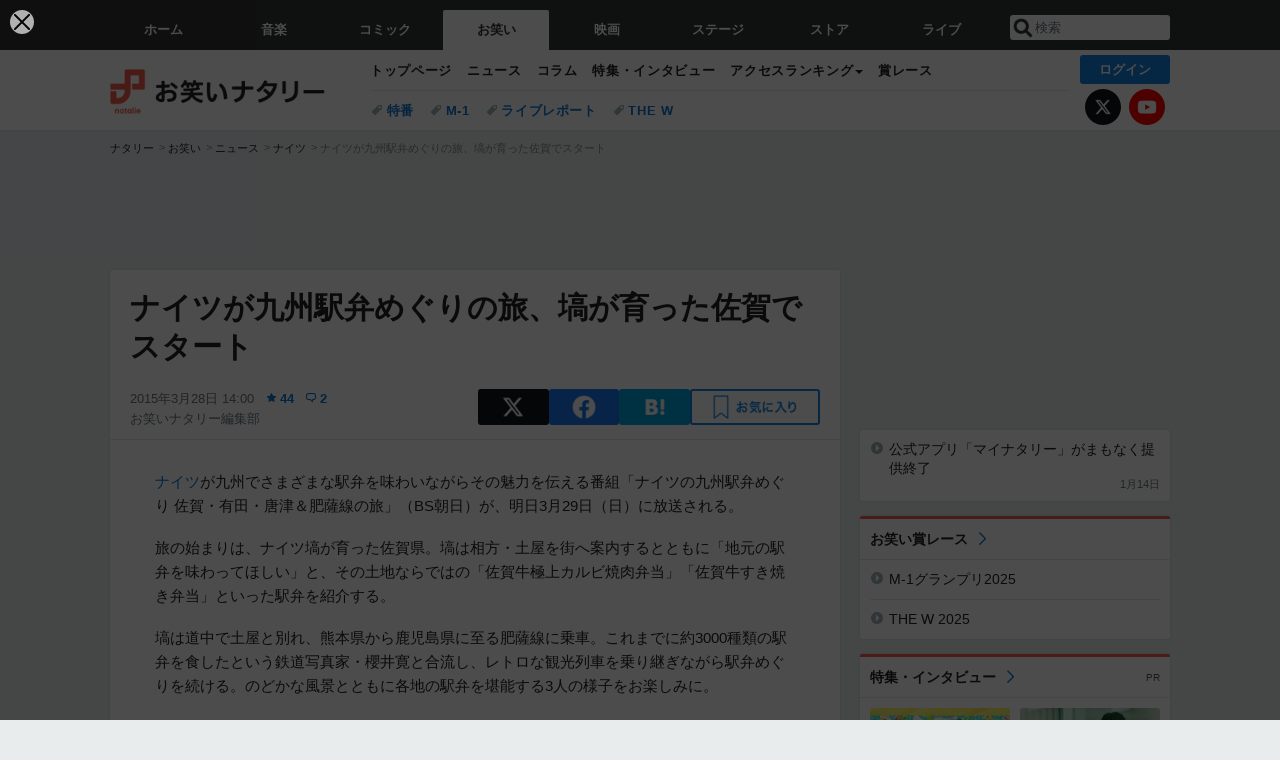

--- FILE ---
content_type: text/html; charset=UTF-8
request_url: https://natalie.mu/owarai/news/142267
body_size: 22059
content:
<!DOCTYPE html>
<html lang="ja">
<head prefix="og: http://ogp.me/ns# fb: http://ogp.me/ns/fb# website: http://ogp.me/ns/website#">
    <link rel="preload" as="style" href="https://ogre.natalie.mu/build/assets/vue-DT3hGyI8.css">
<link rel="modulepreload" href="https://ogre.natalie.mu/build/assets/app-D8IiyF0U.js">
<link rel="modulepreload" href="https://ogre.natalie.mu/build/assets/auth-NXUcgq7P.js">
<link rel="modulepreload" href="https://ogre.natalie.mu/build/assets/follow-button-DdEI0M_M.js">
<link rel="modulepreload" href="https://ogre.natalie.mu/build/assets/globalEntry-aRVymWwG.js">
<link rel="stylesheet" href="https://ogre.natalie.mu/build/assets/vue-DT3hGyI8.css">
<script type="module" src="https://ogre.natalie.mu/build/assets/app-D8IiyF0U.js"></script>
<script type="module" src="https://ogre.natalie.mu/build/assets/globalEntry-aRVymWwG.js"></script>    <title>ナイツが九州駅弁めぐりの旅、塙が育った佐賀でスタート - お笑いナタリー</title>
    <meta charset="UTF-8">
    <meta name="author" content="Natasha, Inc.">
    <meta name="viewport" content="width=1060, user-scalable=yes" />
    <meta name="description" content="ナイツが九州でさまざまな駅弁を味わいながらその魅力を伝える番組「ナイツの九州駅弁めぐり 佐賀・有田・唐津＆肥薩線の旅」（BS朝日）が、明日3月29日（日）に放送される。">
        <meta name="robots" content="max-image-preview:large">

                <script>
            window.googletag = window.googletag || {cmd: []};
            var google_interstitial_slot;
            googletag.cmd.push(function() {
                google_interstitial_slot = googletag.defineOutOfPageSlot(
                    "/4581080/pc_owarai_interstitial", googletag.enums.OutOfPageFormat.INTERSTITIAL);
                if (google_interstitial_slot) {
                    google_interstitial_slot.addService(googletag.pubads());
                }
                googletag.pubads().enableSingleRequest();
                googletag.enableServices();
                googletag.display(google_interstitial_slot);
            });
        </script>
    
<script src="https://flux-cdn.com/client/natasha/natalie.min.js" async></script>
<script type="text/javascript">
    window.pbjs = window.pbjs || {que: []};
</script>

<script src="https://securepubads.g.doubleclick.net/tag/js/gpt.js" async></script>
<script type="text/javascript">
    window.googletag = window.googletag || {cmd: []};
</script>

<script type="text/javascript">
    window.fluxtag = {
        readyBids: {
            prebid: false,
            amazon: false,
            google: false
        },
        failSafeTimeout: 3e3,
        isFn: function isFn(object) {
            var _t = 'Function';
            var toString = Object.prototype.toString;
            return toString.call(object) === '[object ' + _t + ']';
        },
        launchAdServer: function() {
            if (!fluxtag.readyBids.prebid || !fluxtag.readyBids.amazon) {
                return;
            }
            fluxtag.requestAdServer();
        },
        requestAdServer: function() {
            if (!fluxtag.readyBids.google) {
                fluxtag.readyBids.google = true;
                googletag.cmd.push(function () {
                    if (!!(pbjs.setTargetingForGPTAsync) && fluxtag.isFn(pbjs.setTargetingForGPTAsync)) {
                        pbjs.que.push(function () {
                            pbjs.setTargetingForGPTAsync();
                        });
                    }
                    googletag.pubads().refresh(fluxPbSlots);
                });
            }
        }
    };
</script>

<script type="text/javascript">
    setTimeout(function() {
        fluxtag.requestAdServer();
    }, fluxtag.failSafeTimeout);
</script>


<script>
    !function(a9,a,p,s,t,A,g){if(a[a9])return;function q(c,r){a[a9]._Q.push([c,r])}a[a9]={init:function(){q("i",arguments)},fetchBids:function(){q("f",arguments)},setDisplayBids:function(){},targetingKeys:function(){return[]},_Q:[]};A=p.createElement(s);A.async=!0;A.src=t;g=p.getElementsByTagName(s)[0];g.parentNode.insertBefore(A,g)}("apstag",window,document,"script","//c.amazon-adsystem.com/aax2/apstag.js");
    apstag.init({
        pubID: '3673',
        adServer: 'googletag'
    });
    apstag.fetchBids({
        slots: [
                                            {
                slotID: 'div-gpt-ad-4000000000001-0',
                slotName: '/4581080/pc_owarai_billboard',
                sizes: [[1,1],[970,250]]            },
                            {
                slotID: 'div-gpt-ad-4000000000004-0',
                slotName: '/4581080/owarai_big',
                sizes: [728,90]            },
                                        {
                    slotID: 'div-gpt-ad-4000000000010-0',
                    slotName: '/4581080/pc_owarai_w_rectangle_1',
                    sizes: [[300,250],[1,1]]                },
                        {
                    slotID: 'div-gpt-ad-4000000000011-0',
                    slotName: '/4581080/pc_owarai_w_rectangle_2',
                    sizes: [300,250]                },
                        {
                    slotID: 'div-gpt-ad-4000000000007-0',
                    slotName: '/4581080/owarai_rectancle',
                    sizes: [[300,250],[1,1]]                },
                        {
                    slotID: 'div-gpt-ad-4000000000009-0',
                    slotName: '/4581080/owarai_rectangle_bottom',
                    sizes: [[300,600],[300,250]]                },
                        {
                    slotID: 'div-gpt-ad-4000000000008-0',
                    slotName: '/4581080/owarai_rectangle_middle',
                    sizes: [300,250]                },
                ],
        timeout: 2e3
    }, function(bids) {
        googletag.cmd.push(function(){
            apstag.setDisplayBids();
            fluxtag.readyBids.amazon = true;
            fluxtag.launchAdServer();
        });
    });
</script>

<script type="text/javascript">
    var fluxPbSlots = [];
    var fluxNonPbSlots = [];

    googletag.cmd.push(function() {
                        
                        fluxPbSlots.push(googletag.defineSlot('/4581080/pc_owarai_billboard', [[1,1],[970,250]], 'div-gpt-ad-4000000000001-0').addService(googletag.pubads()).setCollapseEmptyDiv(true, true));
        
                
        fluxPbSlots.push(googletag.defineSlot('/4581080/owarai_big', [728,90], 'div-gpt-ad-4000000000004-0').addService(googletag.pubads()));

                                    fluxPbSlots.push(googletag.defineSlot('/4581080/pc_owarai_w_rectangle_1', [[300,250],[1,1]], 'div-gpt-ad-4000000000010-0').addService(googletag.pubads()));
                                fluxPbSlots.push(googletag.defineSlot('/4581080/pc_owarai_w_rectangle_2', [300,250], 'div-gpt-ad-4000000000011-0').addService(googletag.pubads()));
                                fluxPbSlots.push(googletag.defineSlot('/4581080/owarai_rectancle', [[300,250],[1,1]], 'div-gpt-ad-4000000000007-0').addService(googletag.pubads()));
                                fluxPbSlots.push(googletag.defineSlot('/4581080/owarai_rectangle_bottom', [[300,600],[300,250]], 'div-gpt-ad-4000000000009-0').addService(googletag.pubads()));
                                fluxPbSlots.push(googletag.defineSlot('/4581080/owarai_rectangle_middle', [300,250], 'div-gpt-ad-4000000000008-0').addService(googletag.pubads()));
            
                googletag.pubads()
            .setTargeting('genre', 'owarai')
            .setTargeting('content', 'news')
            .setTargeting('action', 'show')
            .setTargeting('article_tag', 'null')
            .setTargeting('path', location.pathname);

                googletag.pubads().enableSingleRequest();
        googletag.pubads().disableInitialLoad();
        googletag.enableServices();

                googletag.pubads().refresh(fluxNonPbSlots);

                if (!!(window.pbFlux) && !!(window.pbFlux.prebidBidder) && fluxtag.isFn(window.pbFlux.prebidBidder)) {
            pbjs.que.push(function () {
                window.pbFlux.prebidBidder();
            });
        } else {
            fluxtag.readyBids.prebid = true;
            fluxtag.launchAdServer();
        }
    });
</script>

<script data-sdk="l/1.1.10" data-cfasync="false" nowprocket src="https://html-load.com/loader.min.js" charset="UTF-8"></script>
<script nowprocket>(function(){function t(o,e){const r=n();return(t=function(t,n){return r[t-=323]})(o,e)}function n(){const t=["getComputedStyle","href","2344xFsGae","map","loader_light","from","92hXTSnb","now","https://error-report.com/report","message","append","write","height","8647fqHSGa","Failed to load script: ","none","hostname","VGhlcmUgd2FzIGEgcHJvYmxlbSBsb2FkaW5nIHRoZSBwYWdlLiBQbGVhc2UgY2xpY2sgT0sgdG8gbGVhcm4gbW9yZS4=","width","https://","documentElement",'script[src*="//',"setAttribute","2605120AmJlZp","width: 100vw; height: 100vh; z-index: 2147483647; position: fixed; left: 0; top: 0;","Cannot find currentScript","textContent","&url=","forEach","508enLTiO","currentScript","contains","script","POST","/loader.min.js","toString","searchParams","2043206tymBJE","appendChild","&domain=","src","style","rtt","data","link,style","&error=","outerHTML","check","https://report.error-report.com/modal?eventId=&error=","setItem","1982511LJYqjt","Fallback Failed","getBoundingClientRect","7tdulod","Script not found","remove","close-error-report","235pARUfW","split","1136760nbapQj","charCodeAt","name","display","concat","_fa_","type","url","querySelectorAll","recovery","removeEventListener",'/loader.min.js"]',"host","as_","attributes","onLine","https://report.error-report.com/modal?eventId=&error=Vml0YWwgQVBJIGJsb2NrZWQ%3D&domain=","connection","createElement","loader-check","text","https://report.error-report.com/modal?eventId=","length","querySelector","localStorage","value","location","as_index","last_bfa_at","2601FMWpPW","btoa","addEventListener","error","as_modal_loaded","iframe","reload","title"];return(n=function(){return t})()}(function(){const o=t,e=n();for(;;)try{if(332235===parseInt(o(342))/1*(parseInt(o(335))/2)+parseInt(o(379))/3+-parseInt(o(358))/4*(parseInt(o(386))/5)+parseInt(o(388))/6*(-parseInt(o(382))/7)+-parseInt(o(331))/8*(parseInt(o(417))/9)+-parseInt(o(352))/10+-parseInt(o(366))/11)break;e.push(e.shift())}catch(t){e.push(e.shift())}})(),(()=>{"use strict";const n=t,o=n=>{const o=t;let e=0;for(let t=0,r=n[o(410)];t<r;t++)e=(e<<5)-e+n[o(389)](t),e|=0;return e},e=class{static[n(376)](){const t=n;var e,r;let c=arguments[t(410)]>0&&void 0!==arguments[0]?arguments[0]:t(397),a=!(arguments[t(410)]>1&&void 0!==arguments[1])||arguments[1];const i=Date[t(336)](),s=i-i%864e5,d=s-864e5,l=s+864e5,u=t(401)+o(c+"_"+s),w=t(401)+o(c+"_"+d),p=t(401)+o(c+"_"+l);return u!==w&&u!==p&&w!==p&&!(null!==(e=null!==(r=window[u])&&void 0!==r?r:window[w])&&void 0!==e?e:window[p])&&(a&&(window[u]=!0,window[w]=!0,window[p]=!0),!0)}};function r(o,e){const r=n;try{window[r(412)][r(378)](window[r(414)][r(400)]+r(393)+btoa(r(416)),Date[r(336)]()[r(364)]())}catch(t){}try{!async function(n,o){const e=r;try{if(await async function(){const n=t;try{if(await async function(){const n=t;if(!navigator[n(403)])return!0;try{await fetch(location[n(330)])}catch(t){return!0}return!1}())return!0;try{if(navigator[n(405)][n(371)]>1e3)return!0}catch(t){}return!1}catch(t){return!1}}())return;const r=await async function(n){const o=t;try{const t=new URL(o(337));t[o(365)][o(339)](o(394),o(333)),t[o(365)][o(339)](o(328),""),t[o(365)][o(339)](o(338),n),t[o(365)][o(339)](o(395),location[o(330)]);const e=await fetch(t[o(330)],{method:o(362)});return await e[o(408)]()}catch(t){return o(324)}}(n);document[e(396)](e(373))[e(357)]((t=>{const n=e;t[n(384)](),t[n(355)]=""}));let a=!1;window[e(323)](e(338),(t=>{const n=e;n(325)===t[n(372)]&&(a=!0)}));const i=document[e(406)](e(326));i[e(369)]=e(409)[e(392)](r,e(374))[e(392)](btoa(n),e(368))[e(392)](o,e(356))[e(392)](btoa(location[e(330)])),i[e(351)](e(370),e(353)),document[e(349)][e(367)](i);const s=t=>{const n=e;n(385)===t[n(372)]&&(i[n(384)](),window[n(398)](n(338),s))};window[e(323)](e(338),s);const d=()=>{const t=e,n=i[t(381)]();return t(344)!==window[t(329)](i)[t(391)]&&0!==n[t(347)]&&0!==n[t(341)]};let l=!1;const u=setInterval((()=>{if(!document[e(360)](i))return clearInterval(u);d()||l||(clearInterval(u),l=!0,c(n,o))}),1e3);setTimeout((()=>{a||l||(l=!0,c(n,o))}),3e3)}catch(t){c(n,o)}}(o,e)}catch(t){c(o,e)}}function c(t,o){const e=n;try{const n=atob(e(346));confirm(n)?location[e(330)]=e(377)[e(392)](btoa(t),e(368))[e(392)](o,e(356))[e(392)](btoa(location[e(330)])):location[e(327)]()}catch(t){location[e(330)]=e(404)[e(392)](o)}}(()=>{const t=n,o=n=>t(343)[t(392)](n);let c="";try{var a,i;null===(a=document[t(359)])||void 0===a||a[t(384)]();const n=null!==(i=function(){const n=t,o=n(415)+window[n(418)](window[n(414)][n(345)]);return window[o]}())&&void 0!==i?i:0;if(!e[t(376)](t(407),!1))return;const s="html-load.com,fb.html-load.com,content-loader.com,fb.content-loader.com"[t(387)](",");c=s[0];const d=document[t(411)](t(350)[t(392)](s[n],t(399)));if(!d)throw new Error(t(383));const l=Array[t(334)](d[t(402)])[t(332)]((n=>({name:n[t(390)],value:n[t(413)]})));if(n+1<s[t(410)])return function(n,o){const e=t,r=e(415)+window[e(418)](window[e(414)][e(345)]);window[r]=o}(0,n+1),void function(n,o){const e=t;var r;const c=document[e(406)](e(361));o[e(357)]((t=>{const n=e;let{name:o,value:r}=t;return c[n(351)](o,r)})),c[e(351)](e(369),e(348)[e(392)](n,e(363))),document[e(340)](c[e(375)]);const a=null===(r=document[e(359)])||void 0===r?void 0:r[e(375)];if(!a)throw new Error(e(354));document[e(340)](a)}(s[n+1],l);r(o(t(380)),c)}catch(n){try{n=n[t(364)]()}catch(t){}r(o(n),c)}})()})();})();</script>

<script>
    window.gnshbrequest = window.gnshbrequest || {cmd:[]};
    window.gnshbrequest.cmd.push(function(){
        window.gnshbrequest.forceInternalRequest();
    });
</script>
<script async src="https://securepubads.g.doubleclick.net/tag/js/gpt.js"></script>
<script async src="https://cpt.geniee.jp/hb/v1/155656/1636/wrapper.min.js"></script>
    
                        <script>
            window.dataLayer = window.dataLayer || [];
            dataLayer.push({"genre":"owarai","controller":"news","action":"show","published_date":"2015-03-28"});
        </script>
        <script>(function(w,d,s,l,i){w[l]=w[l]||[];w[l].push({'gtm.start':new Date().getTime(),event:'gtm.js'});var f=d.getElementsByTagName(s)[0], j=d.createElement(s),dl=l!='dataLayer'?'&l='+l:'';j.async=true;j.src= 'https://www.googletagmanager.com/gtm.js?id='+i+dl;f.parentNode.insertBefore(j,f);})(window,document,'script','dataLayer','GTM-KQ3F3HP');</script>
    
            <link rel="canonical" href="https://natalie.mu/owarai/news/142267">
                    <meta name="news_keywords" content="ナイツ,ナイツの九州駅弁めぐり 佐賀・有田・唐津＆肥薩線の旅">
            
    <link rel="stylesheet" href="https://natalie.mu/asset/common/polar/desktop/css/owarai-v1768359304.css" />

    <link rel="shortcut icon" href="https://ogre.natalie.mu/asset/natalie/common/polar/desktop/image/owarai/favicon.ico" />
    <link rel="apple-touch-icon" href="https://ogre.natalie.mu/asset/natalie/common/polar/desktop/image/owarai/apple-touch-icon.png" />

        
        
        
            <link rel="modulepreload" href="https://ogre.natalie.mu/build/assets/my-DwcppuI9.js">
<link rel="modulepreload" href="https://ogre.natalie.mu/build/assets/notyf.min-Cwod4UaU.js">
<script type="module" src="https://ogre.natalie.mu/build/assets/my-DwcppuI9.js"></script>
<script type="module" src="https://ogre.natalie.mu/build/assets/notyf.min-Cwod4UaU.js"></script><link rel="stylesheet" href="https://natalie.mu/asset/common/polar/desktop/css/my-v1768359304.css" />

        <meta property="og:site_name" content="お笑いナタリー" />
    <meta property="og:title" content="ナイツが九州駅弁めぐりの旅、塙が育った佐賀でスタート - お笑いナタリー" />
    <meta property="og:type" content="article" />
    <meta property="og:url" content="https://natalie.mu/owarai/news/142267" />
    <meta property="og:description" content="ナイツが九州でさまざまな駅弁を味わいながらその魅力を伝える番組「ナイツの九州駅弁めぐり 佐賀・有田・唐津＆肥薩線の旅」（BS朝日）が、明日3月29日（日）に放送される。">
    <meta property="og:image" content="https://ogre.natalie.mu/asset/natalie/common/polar/common/image/owarai/icon_large.png" />
    <meta property="og:image:type" content="image/png" />
    <meta property="og:image:width" content="180" />
    <meta property="og:image:height" content="180" />
    <meta property="fb:app_id" content="242059559172717" />
    <meta name="twitter:card" content="summary" />
    <meta name="twitter:creator" content="@owarai_natalie" />
    <meta name="twitter:site" content="@owarai_natalie" />
    <meta name="twitter:title" content="ナイツが九州駅弁めぐりの旅、塙が育った佐賀でスタート - お笑いナタリー" />
    <meta name="twitter:description" content="ナイツが九州でさまざまな駅弁を味わいながらその魅力を伝える番組「ナイツの九州駅弁めぐり 佐賀・有田・唐津＆肥薩線の旅」（BS朝日）が、明日3月29日（日）に放送される。" />
    <meta name="twitter:url" content="https://natalie.mu/owarai/news/142267" />
    <meta name="twitter:image" content="https://ogre.natalie.mu/asset/natalie/common/polar/common/image/owarai/icon_large.png" />

            <meta property="og:title:short" content="ナイツが九州駅弁めぐりの旅、佐賀でスタート" />
    
                    <script type="text/javascript">
            window._taboola = window._taboola || [];
            _taboola.push({article:'auto'});
            !function (e, f, u, i) {
                if (!document.getElementById(i)){
                    e.async = 1;
                    e.src = u;
                    e.id = i;
                    f.parentNode.insertBefore(e, f);
                }
            }(document.createElement('script'),
                document.getElementsByTagName('script')[0],
                '//cdn.taboola.com/libtrc/natashainc-network/loader.js',
                'tb_loader_script');
            if(window.performance && typeof window.performance.mark == 'function')
            {window.performance.mark('tbl_ic');}
        </script>
    </head>
<body id="page-top">

<noscript><iframe src="https://www.googletagmanager.com/ns.html?id=GTM-KQ3F3HP" height="0" width="0" style="display:none;visibility:hidden"></iframe></noscript>
<noscript><span class="error-text">「ナタリー」のサービスを快適に利用するために、JavaScript を ON にしてください</span></noscript>

    <script>
        (function () {
            function getCookie(name) {
                return document.cookie
                    .split('; ')
                    .find(row => row.startsWith(name + '='))
                    ?.split('=')[1] ?? null;
            }

            const staffConfig = getCookie('staff_config');
            const isStaff = Boolean(staffConfig);

            window.natalie = window.natalie || {};
            window.natalie.isStaff = () => isStaff;
        })();
    </script>

        

        <div class="ca_profitx_ad_container ca_profitx_mediaid_5238 ca_profitx_pageid_36802" id="profitx-interstitial">
        <div class="ca_profitx_ad" data-ca-profitx-ad data-ca-profitx-tagid="42845" data-ca-profitx-spotid="pfxad_42845" data-ca-profitx-pageid="36802"></div>
        <div class="ca_profitx_ad" data-ca-profitx-ad data-ca-profitx-tagid="42846" data-ca-profitx-spotid="pfxad_42846" data-ca-profitx-pageid="36802"></div>
    </div>

    <div class="ca_profitx_ad_container ca_profitx_mediaid_5238 ca_profitx_pageid_37782" id="profitx-interstitial-external">
        <div class="ca_profitx_ad" data-ca-profitx-ad data-ca-profitx-tagid="45839" data-ca-profitx-spotid="pfxad_45839" data-ca-profitx-pageid="37782"></div>
        <div class="ca_profitx_ad" data-ca-profitx-ad data-ca-profitx-tagid="45840" data-ca-profitx-spotid="pfxad_45840" data-ca-profitx-pageid="37782"></div>
    </div>

<script>
    (function() {
        const isStaff = window.natalie?.isStaff?.() === true;
        const containers = [
            { id: 'profitx-interstitial', pageId: '36802' },
            { id: 'profitx-interstitial-external', pageId: '37782' },
        ];

        if (isStaff) {
            return;
        }

        containers.forEach(({ id, pageId }) => {
            const container = document.getElementById(id);
            if (!container) {
                return;
            }

            const script = document.createElement('script');
            script.src = 'https://cdn.caprofitx.com/media/5238/pfx.js';
            script.async = true;
            script.type = 'text/javascript';
            script.charset = 'utf-8';
            script.setAttribute('data-ca-profitx-pageid', pageId);
            script.setAttribute('data-ca-profitx-js', '');
            container.appendChild(script);
        });
    })();
</script>



        
        

                <div class="NA_ad_large">
            <!-- AD:pc_owarai_billboard -->
<div class="NA_ad" align="center">
    <div id="div-gpt-ad-4000000000001-0" style="line-height: 0;">
        <script type="text/javascript">
            googletag.cmd.push(function() { googletag.display("div-gpt-ad-4000000000001-0"); });
        </script>
    </div>
</div>
        </div>
    
                    
<nav class="NA_globalnav_wrapper">
    <div class="NA_globalnav">
        <ul class="NA_globalnav_tab" role="navigation">
            <li class="NA_globalnav_tab_01"><a href="https://natalie.mu" data-google-interstitial="false" data-gtm-click="グローバルナビ"><span class="NA_globalnav_tab_label">ホーム</span></a></li>
                                                        <li class="NA_globalnav_tab_02"><a href="https://natalie.mu/music" data-google-interstitial="false" data-gtm-click="グローバルナビ"><span class="NA_globalnav_tab_label">音楽</span></a></li>
                <li class="NA_globalnav_tab_03"><a href="https://natalie.mu/comic" data-google-interstitial="false" data-gtm-click="グローバルナビ"><span class="NA_globalnav_tab_label">コミック</span></a></li>
                <li class="NA_globalnav_tab_04 NA_current"><a href="https://natalie.mu/owarai" data-google-interstitial="false" data-gtm-click="グローバルナビ"><span class="NA_globalnav_tab_label">お笑い</span></a></li>
                <li class="NA_globalnav_tab_05"><a href="https://natalie.mu/eiga" data-google-interstitial="false" data-gtm-click="グローバルナビ"><span class="NA_globalnav_tab_label">映画</span></a></li>
                <li class="NA_globalnav_tab_06"><a href="https://natalie.mu/stage" data-google-interstitial="false" data-gtm-click="グローバルナビ"><span class="NA_globalnav_tab_label">ステージ</span></a></li>
                        <li class="NA_globalnav_tab_07"><a href="https://store.natalie.mu" target="_blank" data-google-interstitial="false" data-gtm-click="global_navi"><span class="NA_globalnav_tab_label">ストア</span></a></li>
            <li class="NA_globalnav_tab_08"><a href="https://live.natalie.mu" target="_blank" data-google-interstitial="false" data-gtm-click="global_navi"><span class="NA_globalnav_tab_label">ライブ</span></a></li>
        </ul>
        <div class="NA_search">
            <form name="search" method="get" action="/search">
                <button class="NA_search_btn" type="submit">送信</button>
                <input name="query" id="NA_search_input" class="NA_search_input" type="search" placeholder="検索" maxlength="64" value="" required>
                                    <input type="hidden" name="g" value="owarai">
                                <ul id="NA_search_suggest" style="display:none;"></ul>
            </form>
        </div>
    </div>
</nav>

<div class="NA_container" id="app">
    <div id="app-header-login" class="NA_layout_header">
                        <header class="NA_header NA_header-userfunc-enable">
        <div class="NA_localnav">
            <div class="NA_localnav_logo" role="banner">
                                    <a href="https://natalie.mu/owarai" data-google-interstitial="false">お笑いナタリー</a>
                            </div>
            <desktop-header-login-button
                :current-path="'/owarai/news/142267'" />
            </desktop-header-login-button>
            <div class="NA_localnav_banner">
                                    <ul class="NA_localnav_menu">
        <li><a href="https://natalie.mu/owarai" data-google-interstitial="false" data-gtm-click="ローカルナビ">トップページ</a></li>
        <li><a href="https://natalie.mu/owarai/news" data-google-interstitial="false" data-gtm-click="ローカルナビ">ニュース</a></li>
        <li><a href="https://natalie.mu/owarai/column" data-google-interstitial="false" data-gtm-click="ローカルナビ">コラム</a></li>
        <li><a href="https://natalie.mu/owarai/pp" data-google-interstitial="false" data-gtm-click="ローカルナビ">特集・インタビュー</a></li>
                                <li class="NA_localnav_menu_dropdown">
            <a>アクセスランキング</a>
            <ul class="NA_localnav_menu_dropdown_list">
                <li><a href="https://natalie.mu/owarai/news/list/order_by/views" data-google-interstitial="false" data-gtm-click="ローカルナビ">記事アクセスランキング</a></li>
                <li><a href="https://natalie.mu/owarai/gallery/hot" data-google-interstitial="false" data-gtm-click="ローカルナビ">画像アクセスランキング</a></li>
                                <li><a href="https://natalie.mu/owarai/artist" data-google-interstitial="false" data-gtm-click="ローカルナビ">話題のお笑い芸人</a></li>
                                                                <li><a href="https://natalie.mu/owarai/gallery/hot/media" data-google-interstitial="false" data-gtm-click="ローカルナビ">話題の動画</a></li>
            </ul>
        </li>
                <li><a href="https://natalie.mu/owarai/award" data-google-interstitial="false" data-gtm-click="ローカルナビ">賞レース</a></li>    </ul>
            <ul class="NA_localnav_tag">
                                                    <li><a href="https://natalie.mu/owarai/tag/527" data-google-interstitial="false" data-gtm-click="ローカルナビ_タグ">特番</a></li>
                            <li><a href="https://natalie.mu/owarai/tag/458" data-google-interstitial="false" data-gtm-click="ローカルナビ_タグ">M-1</a></li>
                            <li><a href="https://natalie.mu/owarai/tag/87" data-google-interstitial="false" data-gtm-click="ローカルナビ_タグ">ライブレポート</a></li>
                            <li><a href="https://natalie.mu/owarai/tag/658" data-google-interstitial="false" data-gtm-click="ローカルナビ_タグ">THE W</a></li>
                    </ul>
        <ul class="NA_localnav_account">
        <li class="NA_localnav_account_x"><a href="https://twitter.com/owarai_natalie" target="_blank" data-google-interstitial="false" data-gtm-click="local_navi_x">X</a></li>
        <li class="NA_localnav_account_yt"><a href="https://www.youtube.com/@owarai.natalie" target="_blank" data-google-interstitial="false" data-gtm-click="local_navi_youtube">YouTube</a></li>
    </ul>
                            </div>
        </div>
    </header>

                        
            <section>
        <ul class="NA_breadcrumb" role="navigation">
                                                <li><a href="https://natalie.mu" data-gtm-click="パンくず">ナタリー</a></li>
                                                                <li><a href="https://natalie.mu/owarai" data-gtm-click="パンくず">お笑い</a></li>
                                                                <li><a href="https://natalie.mu/owarai/news" data-gtm-click="パンくず">ニュース</a></li>
                                                                <li><a href="https://natalie.mu/owarai/artist/5975" data-gtm-click="パンくず">ナイツ</a></li>
                                                                <li>ナイツが九州駅弁めぐりの旅、塙が育った佐賀でスタート</li>
                                    </ul>
    </section>
    
            </div>
        <div class="NA_layout_2col">
        <div class="NA_layout_2col_left">
            <main role="main">
                                <!-- AD:owarai_big -->
    <div class="NA_ad NA_ad-728x90" align="center">
        <div id="div-gpt-ad-4000000000004-0">
            <script type="text/javascript">
                googletag.cmd.push(function() { googletag.display("div-gpt-ad-4000000000004-0"); });
            </script>
        </div>
    </div>

                <article class="NA_article">
                    <div class="NA_article_header">
                        <h1 class="NA_article_title">ナイツが九州駅弁めぐりの旅、塙が育った佐賀でスタート</h1>
                        <p class="NA_article_data">
                            <span class="NA_article_date">2015年3月28日 14:00</span>
                            <span class="NA_article_score"><label for="score_popup" class="NA_popup_open">44</label></span>                            <span class="NA_article_score-comment"><a href="https://natalie.mu/owarai/news/142267/comment">2</a></span>                            <span class="NA_article_author"><a href="https://natalie.mu/owarai/author/73">お笑いナタリー編集部</a></span>                        </p>

                                                                            <div class="NA_popup_wrap">
    <input id="score_popup" type="checkbox">
    <div class="NA_popup_overlay">
        <label for="score_popup" class="NA_popup_trigger"></label>
        <div class="NA_popup_content">
            <label for="score_popup" class="NA_popup_close">×</label>
            <p class="NA_popup_total">44</p>
            <p class="NA_popup_describe">この記事に関するナタリー公式アカウントの投稿が、SNS上でシェア / いいねされた数の合計です。</p>
            <ul class="NA_popup_detail">
                <li class="NA_popup_x"><span class="NA_popup_x_rt">13</span> <span class="NA_popup_x_fav">5</span></li>
                <li class="NA_popup_fb">5 シェア</li>
            </ul>
                            <div class="NA_popup_link">
                    <a href="https://natalie.mu/owarai/news/142267/comment">記事へのコメント<small>（2件）</small></a>
                </div>
                    </div>
    </div>
</div>
                        
                                                                            <div data-cmp="app-user-favorite" class="NA_share">
    <ul class="NA_share_list">
        <!-- X -->
        <li class="NA_share_list_x">
            <a href="https://twitter.com/intent/tweet?url=https%3A%2F%2Fnatalie.mu%2Fowarai%2Fnews%2F142267&text=%E3%83%8A%E3%82%A4%E3%83%84%E3%81%8C%E4%B9%9D%E5%B7%9E%E9%A7%85%E5%BC%81%E3%82%81%E3%81%90%E3%82%8A%E3%81%AE%E6%97%85%E3%80%81%E5%A1%99%E3%81%8C%E8%82%B2%E3%81%A3%E3%81%9F%E4%BD%90%E8%B3%80%E3%81%A7%E3%82%B9%E3%82%BF%E3%83%BC%E3%83%88"
                target="_blank"
                class="GAE_tweetBtnTop"
                rel="nofollow"
                data-gtm-click="top_share"
            >
                X
            </a>
        </li>
        <!-- Facebook -->
        <li class="NA_share_list_fb">
            <a href="http://www.facebook.com/sharer/sharer.php?u=https%3A%2F%2Fnatalie.mu%2Fowarai%2Fnews%2F142267&t=%E3%83%8A%E3%82%A4%E3%83%84%E3%81%8C%E4%B9%9D%E5%B7%9E%E9%A7%85%E5%BC%81%E3%82%81%E3%81%90%E3%82%8A%E3%81%AE%E6%97%85%E3%80%81%E5%A1%99%E3%81%8C%E8%82%B2%E3%81%A3%E3%81%9F%E4%BD%90%E8%B3%80%E3%81%A7%E3%82%B9%E3%82%BF%E3%83%BC%E3%83%88"
                target="_blank"
                class="GAE_fbShareBtnTop"
                rel="nofollow"
                data-gtm-click="top_share"
            >
                Facebook
            </a>
        </li>
        <!-- はてなブックマーク -->
        <li class="NA_share_list_hb">
            <a href="http://b.hatena.ne.jp/entry/https%3A%2F%2Fnatalie.mu%2Fowarai%2Fnews%2F142267"
                class="GAE_hatenaBookmarkBtnTop"
                onclick="window.open((this.href), 'HatenaWindow', 'width=900, height=470, menubar=no, toolbar=no, scrollbars=yes'); return false;"
                rel="nofollow"
                data-gtm-click="top_share"
            >
                はてなブックマーク
            </a>
        </li>
        <!-- ナタリーお気に入り -->
        <desktop-user-favorite
            :entity-id="142267"
            type="news"
            position="article_top_fav"
        />
    </ul>
</div>
                        
                    </div>
                    <div class="NA_article_body">
                                                
                                                                            <p><wbr><a href="https://natalie.mu/owarai/artist/5975" data-gtm-click="記事_セクション_本文_アーティスト">ナイツ</a>が九州でさまざまな駅弁を味わいながらその魅力を伝える番組「ナイツの九州駅弁めぐり 佐賀・有田・唐津＆肥薩線の旅」（BS朝日）が、明日3月29日（日）に放送される。</p>
                        
                                                                                                                    
                                                    
                                                <p>旅の始まりは、ナイツ塙が育った佐賀県。塙は相方・土屋を街へ案内するとともに「地元の駅弁を味わってほしい」と、その土地ならではの「佐賀牛極上カルビ焼肉弁当」「佐賀牛すき焼き弁当」といった駅弁を紹介する。</p><p>塙は道中で土屋と別れ、熊本県から鹿児島県に至る肥薩線に乗車。これまでに約3000種類の駅弁を食したという鉄道写真家・櫻井寛と合流し、レトロな観光列車を乗り継ぎながら駅弁めぐりを続ける。のどかな風景とともに各地の駅弁を堪能する3人の様子をお楽しみに。</p>
                                                    
                        
                                                
                                                
                                                                            <div class="NA_article_tagad" data-genre="owarai" data-ids="5975" data-context="artist" data-app="mobile" data-domain="https://api.natalie.mu" style="display:none;"></div>
                            <script type="text/javascript" src="https://ogre.natalie.mu/asset/natalie/common/polar/desktop/js/widget/tagad.min.js?v=1768359304" async></script>
                                                
                                                                                                    
                                                
                                                                            <h2>ナイツの九州駅弁めぐり 佐賀・有田・唐津＆肥薩線の旅</h2><p>BS朝日 2015年3月29日（日）22:00～22:54<br>＜出演者＞<br>旅人：<wbr><a href="https://natalie.mu/owarai/artist/5975" data-gtm-click="記事_セクション_本文_アーティスト">ナイツ</a> / 櫻井寛（鉄道写真家）</p>
                        
                                                
                                                
                                                                            <div class="NA_article_social">
    <h2 class="NA_article_social_title">読者の反応</h2>
    <div class="NA_article_social_score">
        <ul class="NA_article_social_score_detail">
                            <li class="NA_article_social_score_total"><label for="score_popup">44</label></li>
                        <li class="NA_article_social_score_comment"><a href="https://natalie.mu/owarai/news/142267/comment">2</a></li>
        </ul>
    </div>
    <div class="NA_article_social_comment">
        <a href="https://natalie.mu/owarai/news/142267/comment">
            <p class="NA_article_social_comment_id">佐賀県：ローカルニュースボット <small>@pref_saga</small></p>
            <p class="NA_article_social_comment_text">【03/28土】ナイツが九州駅弁めぐりの旅、塙が育った佐賀でスタート http://t.co/ffp6drZGR1 #佐賀</p>
        </a>
    </div>
    <div class="NA_article_social_link">
        <a href="https://natalie.mu/owarai/news/142267/comment">コメントを読む<small>（2件）</small></a>
    </div>
</div>
                        
                                                                            <div data-cmp="app-user-favorite" class="NA_share">
    <ul class="NA_share_list">
        <!-- X -->
        <li class="NA_share_list_x">
            <a href="https://twitter.com/intent/tweet?url=https%3A%2F%2Fnatalie.mu%2Fowarai%2Fnews%2F142267&text=%E3%83%8A%E3%82%A4%E3%83%84%E3%81%8C%E4%B9%9D%E5%B7%9E%E9%A7%85%E5%BC%81%E3%82%81%E3%81%90%E3%82%8A%E3%81%AE%E6%97%85%E3%80%81%E5%A1%99%E3%81%8C%E8%82%B2%E3%81%A3%E3%81%9F%E4%BD%90%E8%B3%80%E3%81%A7%E3%82%B9%E3%82%BF%E3%83%BC%E3%83%88"
                target="_blank"
                class="GAE_tweetBtnBottom"
                rel="nofollow"
                data-gtm-click="bottom_share"
            >
                X
            </a>
        </li>
        <!-- Facebook -->
        <li class="NA_share_list_fb">
            <a href="http://www.facebook.com/sharer/sharer.php?u=https%3A%2F%2Fnatalie.mu%2Fowarai%2Fnews%2F142267&t=%E3%83%8A%E3%82%A4%E3%83%84%E3%81%8C%E4%B9%9D%E5%B7%9E%E9%A7%85%E5%BC%81%E3%82%81%E3%81%90%E3%82%8A%E3%81%AE%E6%97%85%E3%80%81%E5%A1%99%E3%81%8C%E8%82%B2%E3%81%A3%E3%81%9F%E4%BD%90%E8%B3%80%E3%81%A7%E3%82%B9%E3%82%BF%E3%83%BC%E3%83%88"
                target="_blank"
                class="GAE_fbShareBtnBottom"
                rel="nofollow"
                data-gtm-click="bottom_share"
            >
                Facebook
            </a>
        </li>
        <!-- はてなブックマーク -->
        <li class="NA_share_list_hb">
            <a href="http://b.hatena.ne.jp/entry/https%3A%2F%2Fnatalie.mu%2Fowarai%2Fnews%2F142267"
                class="GAE_hatenaBookmarkBtnBottom"
                onclick="window.open((this.href), 'HatenaWindow', 'width=900, height=470, menubar=no, toolbar=no, scrollbars=yes'); return false;"
                rel="nofollow"
                data-gtm-click="bottom_share"
            >
                はてなブックマーク
            </a>
        </li>
        <!-- ナタリーお気に入り -->
        <desktop-user-favorite
            :entity-id="142267"
            type="news"
            position="article_bottom_fav"
        />
    </ul>
</div>
                        
                                                <div class="NA_ad_double">
        <!-- AD:pc_owarai_w_rectangle_1 -->
    <div class="NA_ad" align="center">
        <div id="div-gpt-ad-4000000000010-0">
            <script type="text/javascript">
                googletag.cmd.push(function() { googletag.display("div-gpt-ad-4000000000010-0"); });
            </script>
        </div>
    </div>
        <!-- AD:pc_owarai_w_rectangle_2 -->
    <div class="NA_ad" align="center">
        <div id="div-gpt-ad-4000000000011-0">
            <script type="text/javascript">
                googletag.cmd.push(function() { googletag.display("div-gpt-ad-4000000000011-0"); });
            </script>
        </div>
    </div>
    </div>

                                                                                                        <div class="NA_article_link">
        <h2 class="NA_article_link_title">ナイツのほかの記事</h2>
                    <div class="NA_card NA_card-m">
                <div class="NA_card_link NA_card_link-tag">
                            <a href="https://natalie.mu/owarai/tag/191" data-gtm-click="null">賞レース</a>
                    </div>
    <a href="https://natalie.mu/owarai/news/656432" data-gtm-click="記事_セクション_ほかの記事">
            <div class="NA_thumb">
                            <img class="lazyload" data-src="https://ogre.natalie.mu/media/news/owarai/2026/0116/takeshihai.jpg?impolicy=thumb_fill&amp;cropPlace=Center&amp;width=140&amp;height=140" alt="第8回「ビートたけし杯」本選にスパイシーガーリック、共犯者、おおぞらモードら">
                    </div>
        <div class="NA_card_text">
                    
            <p class="NA_card_title">第8回「ビートたけし杯」本選にスパイシーガーリック、共犯者、おおぞらモードら</p>
                        <div class="NA_card_data">
            <div class="NA_card_score">177</div>            <div class="NA_card_date">1月16日</div>
                                </div>
    </div>
</a>
            </div>
                    <div class="NA_card NA_card-m">
                <div class="NA_card_link NA_card_link-tag">
                            <a href="https://natalie.mu/owarai/tag/746" data-gtm-click="null">TVer</a>
                    </div>
    <a href="https://natalie.mu/owarai/news/655532" data-gtm-click="記事_セクション_ほかの記事">
            <div class="NA_thumb">
                            <img class="lazyload" data-src="https://ogre.natalie.mu/media/news/owarai/2026/0109/akashiya_03.jpg?impolicy=thumb_fill&amp;cropPlace=Center&amp;width=140&amp;height=140" alt="明石家さんまがナイツ、ブラマヨ、タカトシ、ロッチ、サバンナの結成秘話を聞く">
                    </div>
        <div class="NA_card_text">
                    
            <p class="NA_card_title">明石家さんまがナイツ、ブラマヨ、タカトシ、ロッチ、サバンナの結成秘話を聞く</p>
                        <div class="NA_card_data">
            <div class="NA_card_score">61</div>            <div class="NA_card_date">1月9日</div>
                                </div>
    </div>
</a>
            </div>
                    <div class="NA_card NA_card-m">
                <a href="https://natalie.mu/owarai/news/655382" data-gtm-click="記事_セクション_ほかの記事">
            <div class="NA_thumb">
                            <img class="lazyload" data-src="https://ogre.natalie.mu/media/news/owarai/2017/0816/knights_hanawa_art201708.jpg?impolicy=thumb_fill&amp;cropPlace=North&amp;width=140&amp;height=140" alt="ナイツ塙の劇団スティック、第4回公演「フルエ・イン・ザン」を開催">
                    </div>
        <div class="NA_card_text">
                    
            <p class="NA_card_title">ナイツ塙の劇団スティック、第4回公演「フルエ・イン・ザン」を開催</p>
                        <div class="NA_card_data">
            <div class="NA_card_score">88</div>            <div class="NA_card_date">1月8日</div>
                                </div>
    </div>
</a>
            </div>
                    <div class="NA_card NA_card-m">
                <div class="NA_card_link NA_card_link-tag">
                            <a href="https://natalie.mu/owarai/tag/527" data-gtm-click="null">特番</a>
                             / <a href="https://natalie.mu/owarai/tag/746" data-gtm-click="null">TVer</a>
                    </div>
    <a href="https://natalie.mu/owarai/news/654398" data-gtm-click="記事_セクション_ほかの記事">
            <div class="NA_thumb">
                            <img class="lazyload" data-src="https://ogre.natalie.mu/media/news/owarai/2025/1225/2026bakushohit.jpg?impolicy=thumb_fill&amp;cropPlace=Center&amp;width=140&amp;height=140" alt="TVerでまだ観られる！年末年始のお笑い特番まとめ">
                    </div>
        <div class="NA_card_text">
                    
            <p class="NA_card_title">TVerでまだ観られる！年末年始のお笑い特番まとめ</p>
                        <div class="NA_card_data">
            <div class="NA_card_score">3071</div>            <div class="NA_card_date">1月7日</div>
                                </div>
    </div>
</a>
            </div>
            </div>
                        
                        
                                                
                                                <div class="NA_article_tag"
        id="follow-app"
        data-item-type="artist"
        data-item-ids='[5975]'
    >
        <p class="NA_article_tag_title">関連する人物・グループ・作品</p>
        <div class="NA_followlist NA_followlist-vertical">
                            <div class="NA_followlist_item">
            <div class="NA_followlist_item_thumb">
            <a href="https://natalie.mu/owarai/artist/5975">
                <img data-src="https://ogre.natalie.mu/artist/5975/20151001/knights_201510.jpg?impolicy=thumb_fit&amp;width=180&amp;height=180"
                    width="180"
                    height="180"
                    alt="ナイツ"
                    class="lazyload">
            </a>
        </div>
        <div class="NA_followlist_item_name">
            <a href="https://natalie.mu/owarai/artist/5975">
                ナイツ
            </a>
        </div>
        <div class="NA_followlist_item_btn">
            <follow-button
                :item-id="5975"
                item-type="artist"
                mode="parts"
            />
        </div>
    </div>
                                </div>
    </div>

                                                

                                                                                <div class="NA_article_link">
        <p class="NA_article_link_title">リンク</p>
        <ul class="NA_links">
                                                <li class="NA_links_omit">BS朝日 - ナイツの九州駅弁めぐり　佐賀・有田・唐津＆肥薩線の旅</li>
                                <p class="NA_article_text-annotation">※記事公開から5年以上経過しているため、セキュリティ考慮の上、リンクをオフにしています。</p>
                    </ul>
    </div>
                                            </div>
                </article>

                                <div class="NA_section NA_section-list">
        <div class="NA_section_header">
            <h2>あなたにおすすめの記事</h2>
        </div>
        <div id="taboola-below-article-thumbnails-desktop"></div>
        <script type="text/javascript">
            window._taboola = window._taboola || [];
            _taboola.push({
                mode: 'alternating-thumbnails-a',
                container: 'taboola-below-article-thumbnails-desktop',
                placement: 'Below Article Thumbnails Desktop',
                target_type: 'mix'
            });
        </script>
    </div>



<div class="NA_section NA_section-list" id="latest_news">
        <div class="NA_section_header">
            <h2><a href="https://natalie.mu/owarai/news">最新のお笑いニュース</a></h2>
        </div>
        <div class="NA_card_wrapper NA_card_2col">
                            <div class="NA_card NA_card-m">
                    <a href="https://natalie.mu/owarai/news/656561" data-gtm-click="null">
            <div class="NA_thumb">
                            <img class="lazyload NA_undraggable" data-src="https://ogre.natalie.mu/media/news/owarai/2026/0117/8L6VR24JV5_3.jpg?impolicy=thumb_fill&amp;cropPlace=Center&amp;width=180&amp;height=180" alt="髭男爵のネタに子供が疑問「なぜ乾杯する？」" oncontextmenu = "return false;" draggable="false">
                    </div>
        <div class="NA_card_text">
                    
            <p class="NA_card_title">髭男爵のネタに子供が疑問「なぜ乾杯する？」</p>
                        <div class="NA_card_data">
            <div class="NA_card_score">44</div>            <div class="NA_card_date">17:00</div>
                                </div>
    </div>
</a>
                </div>
                            <div class="NA_card NA_card-m">
                    <div class="NA_card_link NA_card_link-tag">
                            <a href="https://natalie.mu/owarai/tag/683" data-gtm-click="null">ライブ・ツアー情報</a>
                             / <a href="https://natalie.mu/owarai/tag/91" data-gtm-click="null">コメントあり</a>
                    </div>
    <a href="https://natalie.mu/owarai/news/656559" data-gtm-click="null">
            <div class="NA_thumb">
                            <img class="lazyload" data-src="https://ogre.natalie.mu/media/news/owarai/2026/0117/hachikuchi_02.jpg?impolicy=thumb_fit&amp;width=180&amp;height=180" alt="ダブルヒガシのポッドキャスト番組イベント第3弾開催決定">
                    </div>
        <div class="NA_card_text">
                    
            <p class="NA_card_title">ダブルヒガシのポッドキャスト番組イベント第3弾開催決定</p>
                        <div class="NA_card_data">
            <div class="NA_card_score">359</div>            <div class="NA_card_date">12:00</div>
                                </div>
    </div>
</a>
                </div>
                            <div class="NA_card NA_card-m">
                    <a href="https://natalie.mu/owarai/news/656576" data-gtm-click="null">
            <div class="NA_thumb">
                            <img class="lazyload" data-src="https://ogre.natalie.mu/media/news/owarai/2026/0118/goldensixtones05.jpg?impolicy=thumb_fill&amp;cropPlace=Center&amp;width=180&amp;height=180" alt="アンタッチャブル「Golden SixTONES」登場、松村北斗＆松井ケムリは即興漫才？">
                    </div>
        <div class="NA_card_text">
                    
            <p class="NA_card_title">アンタッチャブル「Golden SixTONES」登場、松村北斗＆松井ケムリは即興漫才？</p>
                        <div class="NA_card_data">
            <div class="NA_card_score">83</div>            <div class="NA_card_date">11:30</div>
                                </div>
    </div>
</a>
                </div>
                            <div class="NA_card NA_card-m">
                    <div class="NA_card_link NA_card_link-tag">
                            <a href="https://natalie.mu/owarai/tag/91" data-gtm-click="null">コメントあり</a>
                             / <a href="https://natalie.mu/owarai/tag/683" data-gtm-click="null">ライブ・ツアー情報</a>
                    </div>
    <a href="https://natalie.mu/owarai/news/656466" data-gtm-click="null">
            <div class="NA_thumb">
                            <img class="lazyload" data-src="https://ogre.natalie.mu/media/news/owarai/2026/0116/aishowaiiyone_2nd.jpg?impolicy=thumb_fit&amp;width=180&amp;height=180" alt="相性はいいよね単独ライブ「エビヤムクン2」開催　前回より広い会場でパワーアップ">
                    </div>
        <div class="NA_card_text">
                    
            <p class="NA_card_title">相性はいいよね単独ライブ「エビヤムクン2」開催　前回より広い会場でパワーアップ</p>
                        <div class="NA_card_data">
            <div class="NA_card_score">40</div>            <div class="NA_card_date">11:00</div>
                                </div>
    </div>
</a>
                </div>
                            <div class="NA_card NA_card-m">
                    <a href="https://natalie.mu/owarai/news/656572" data-gtm-click="null">
            <div class="NA_thumb">
                            <img class="lazyload" data-src="https://ogre.natalie.mu/media/news/owarai/2026/0118/oshareclip1_01.jpg?impolicy=thumb_fill&amp;cropPlace=Center&amp;width=180&amp;height=180" alt="タイムマシーン3号「おしゃれクリップ」登場、ブラマヨのネタを見たときの挫折を回想">
                    </div>
        <div class="NA_card_text">
                    
            <p class="NA_card_title">タイムマシーン3号「おしゃれクリップ」登場、ブラマヨのネタを見たときの挫折を回想</p>
                        <div class="NA_card_data">
            <div class="NA_card_score">277</div>            <div class="NA_card_date">10:30</div>
                                </div>
    </div>
</a>
                </div>
                            <div class="NA_card NA_card-m">
                    <div class="NA_card_link NA_card_link-tag">
                            <a href="https://natalie.mu/owarai/tag/746" data-gtm-click="null">TVer</a>
                    </div>
    <a href="https://natalie.mu/owarai/news/656486" data-gtm-click="null">
            <div class="NA_thumb">
                            <img class="lazyload" data-src="https://ogre.natalie.mu/media/news/owarai/2026/0116/0118hd01.jpg?impolicy=thumb_fit&amp;width=180&amp;height=180" alt="博多華丸と藤井隆の千葉県成田旅に松嶋尚美が合流　2000年代のようなロケ">
                    </div>
        <div class="NA_card_text">
                    
            <p class="NA_card_title">博多華丸と藤井隆の千葉県成田旅に松嶋尚美が合流　2000年代のようなロケ</p>
                        <div class="NA_card_data">
            <div class="NA_card_score">69</div>            <div class="NA_card_date">10:00</div>
                                </div>
    </div>
</a>
                </div>
                            <div class="NA_card NA_card-m">
                    <a href="https://natalie.mu/owarai/news/656444" data-gtm-click="null">
            <div class="NA_thumb">
                            <img class="lazyload" data-src="https://ogre.natalie.mu/media/news/owarai/2026/0116/3_7_01.jpg?impolicy=thumb_fill&amp;cropPlace=Center&amp;width=180&amp;height=180" alt="チョコプラが超ロングテーブルクロス引き挑戦　日曜昼の不定期放送スタート　">
                    </div>
        <div class="NA_card_text">
                    
            <p class="NA_card_title">チョコプラが超ロングテーブルクロス引き挑戦　日曜昼の不定期放送スタート　</p>
                        <div class="NA_card_data">
            <div class="NA_card_score">272</div>            <div class="NA_card_date">1月17日</div>
                                </div>
    </div>
</a>
                </div>
                            <div class="NA_card NA_card-m">
                    <div class="NA_card_link NA_card_link-tag">
                            <a href="https://natalie.mu/owarai/tag/187" data-gtm-click="null">R-1</a>
                             / <a href="https://natalie.mu/owarai/tag/794" data-gtm-click="null">R-1グランプリ2026</a>
                    </div>
    <a href="https://natalie.mu/owarai/news/656547" data-gtm-click="null">
            <div class="NA_thumb">
                            <img class="lazyload" data-src="https://ogre.natalie.mu/media/news/owarai/2026/0108/r1gp2026.jpg?impolicy=thumb_fit&amp;width=180&amp;height=180" alt="中山功太、すゑひろがりず南條、原田フニャオら「R-1グランプリ」追加合格、準々決勝進出者出揃う">
                    </div>
        <div class="NA_card_text">
                    
            <p class="NA_card_title">中山功太、すゑひろがりず南條、原田フニャオら「R-1グランプリ」追加合格、準々決勝進出者出揃う</p>
                        <div class="NA_card_data">
            <div class="NA_card_score">581</div>            <div class="NA_card_date">1月17日</div>
                                </div>
    </div>
</a>
                </div>
                            <div class="NA_card NA_card-m">
                    <div class="NA_card_link NA_card_link-tag">
                            <a href="https://natalie.mu/owarai/tag/477" data-gtm-click="null">ガキ使</a>
                    </div>
    <a href="https://natalie.mu/owarai/news/656504" data-gtm-click="null">
            <div class="NA_thumb">
                            <img class="lazyload" data-src="https://ogre.natalie.mu/media/news/owarai/2019/1114/20191004NW00029.jpg?impolicy=thumb_fit&amp;width=180&amp;height=180" alt="「ガキ使」で浜田-1グランプリ開催、ダウンタウン浜田への愛を詰め込んだネタバトル">
                    </div>
        <div class="NA_card_text">
                    
            <p class="NA_card_title">「ガキ使」で浜田-1グランプリ開催、ダウンタウン浜田への愛を詰め込んだネタバトル</p>
                        <div class="NA_card_data">
            <div class="NA_card_score">79</div>            <div class="NA_card_date">1月17日</div>
                                </div>
    </div>
</a>
                </div>
                            <div class="NA_card NA_card-m">
                    <div class="NA_card_link NA_card_link-tag">
                            <a href="https://natalie.mu/owarai/tag/746" data-gtm-click="null">TVer</a>
                    </div>
    <a href="https://natalie.mu/owarai/news/656473" data-gtm-click="null">
            <div class="NA_thumb">
                            <img class="lazyload" data-src="https://ogre.natalie.mu/media/news/owarai/2026/0116/shirankedo_01.jpg?impolicy=thumb_fit&amp;width=180&amp;height=180" alt="麒麟が2人揃ってかまいたちとトーク　ロケで大はしゃぎ">
                    </div>
        <div class="NA_card_text">
                    
            <p class="NA_card_title">麒麟が2人揃ってかまいたちとトーク　ロケで大はしゃぎ</p>
                        <div class="NA_card_data">
            <div class="NA_card_score">418</div>            <div class="NA_card_date">1月17日</div>
                                </div>
    </div>
</a>
                </div>
                    </div>
        <div class="NA_btn NA_btn-more"><a href="https://natalie.mu/owarai/news">もっと見る</a></div>
    </div>

<div class="NA_section NA_section-list">
        <div class="NA_section_header">
            <h2><a href="https://natalie.mu/owarai/column" data-gtm-click="コラム_セクション_見出し">コラム</a></h2>
        </div>
        <div class="NA_card_wrapper NA_card_2col">
                            <div class="NA_card NA_card-m">
                    <div class="NA_card_link NA_card_link-series">
            <a href="https://natalie.mu/owarai/serial/259" data-gtm-click="コラム_セクション_タグ">おわナタ読者大賞 </a>
        </div>
    <a href="https://natalie.mu/owarai/column/655927" data-gtm-click="コラム_セクション_記事">
            <div class="NA_thumb">
                            <img class="lazyload" data-src="https://ogre.natalie.mu/media/news/owarai/2026/0113/owanata_dokushataishou2025H.jpg?impolicy=thumb_fit&amp;width=180&amp;height=180" alt="「お笑いナタリー読者大賞～ほめたい芸人2025～」ノミネート10組発表">
                    </div>
        <div class="NA_card_text">
                    
            <p class="NA_card_title">「お笑いナタリー読者大賞～ほめたい芸人2025～」ノミネート10組発表</p>
                        <div class="NA_card_data">
            <div class="NA_card_score">2367</div>            <div class="NA_card_date">1月15日</div>
                                </div>
    </div>
</a>
                </div>
                            <div class="NA_card NA_card-m">
                    <div class="NA_card_link NA_card_link-series">
            <a href="https://natalie.mu/owarai/serial/211" data-gtm-click="コラム_セクション_タグ">いい動画・ええ動画 </a>
        </div>
    <a href="https://natalie.mu/owarai/column/655825" data-gtm-click="コラム_セクション_記事">
            <div class="NA_thumb">
                            <img class="lazyload" data-src="https://ogre.natalie.mu/media/news/owarai/2024/0514/iidougaeedouga_2.jpg?impolicy=thumb_fit&amp;width=180&amp;height=180" alt="ド桜のチャンネル始動【今週のオススメ動画5選】">
                    </div>
        <div class="NA_card_text">
                    
            <p class="NA_card_title">ド桜のチャンネル始動【今週のオススメ動画5選】</p>
                        <div class="NA_card_data">
            <div class="NA_card_score">93</div>            <div class="NA_card_date">1月12日</div>
                                </div>
    </div>
</a>
                </div>
                            <div class="NA_card NA_card-m">
                    <div class="NA_card_link NA_card_link-series">
            <a href="https://natalie.mu/owarai/serial/211" data-gtm-click="コラム_セクション_タグ">いい動画・ええ動画 </a>
        </div>
    <a href="https://natalie.mu/owarai/column/654971" data-gtm-click="コラム_セクション_記事">
            <div class="NA_thumb">
                            <img class="lazyload" data-src="https://ogre.natalie.mu/media/news/owarai/2024/0514/iidougaeedouga_2.jpg?impolicy=thumb_fit&amp;width=180&amp;height=180" alt="U字工事・益子「なんだおめぇ」を最速で【今週のオススメ動画5選】">
                    </div>
        <div class="NA_card_text">
                    
            <p class="NA_card_title">U字工事・益子「なんだおめぇ」を最速で【今週のオススメ動画5選】</p>
                        <div class="NA_card_data">
            <div class="NA_card_score">29</div>            <div class="NA_card_date">1月5日</div>
                                </div>
    </div>
</a>
                </div>
                            <div class="NA_card NA_card-m">
                    <div class="NA_card_link NA_card_link-series">
            <a href="https://natalie.mu/owarai/serial/225" data-gtm-click="コラム_セクション_タグ">ロングコートダディの5分囲み取材!! #16</a>
        </div>
    <a href="https://natalie.mu/owarai/column/653976" data-gtm-click="コラム_セクション_記事">
            <div class="NA_thumb">
                            <img class="lazyload" data-src="https://ogre.natalie.mu/media/news/owarai/2025/1225/lcd_column16_2.jpg?impolicy=thumb_fit&amp;width=180&amp;height=180" alt="最悪のメリークリスマス">
                    </div>
        <div class="NA_card_text">
                    
            <p class="NA_card_title">最悪のメリークリスマス</p>
                        <div class="NA_card_data">
            <div class="NA_card_score">1058</div>            <div class="NA_card_date">1月1日</div>
                                </div>
    </div>
</a>
                </div>
                            <div class="NA_card NA_card-m">
                    <a href="https://natalie.mu/owarai/column/654514" data-gtm-click="コラム_セクション_記事">
            <div class="NA_thumb">
                            <img class="lazyload" data-src="https://ogre.natalie.mu/media/news/owarai/2025/1006/bakauke15.jpg?impolicy=thumb_fit&amp;width=180&amp;height=180" alt="味わい深かったお笑いニュースで振り返る2025年">
                    </div>
        <div class="NA_card_text">
                    
            <p class="NA_card_title">味わい深かったお笑いニュースで振り返る2025年</p>
                        <div class="NA_card_data">
            <div class="NA_card_score">959</div>            <div class="NA_card_date">2025年12月31日</div>
                                </div>
    </div>
</a>
                </div>
                            <div class="NA_card NA_card-m">
                    <div class="NA_card_link NA_card_link-series">
            <a href="https://natalie.mu/owarai/serial/211" data-gtm-click="コラム_セクション_タグ">いい動画・ええ動画 </a>
        </div>
    <a href="https://natalie.mu/owarai/column/654432" data-gtm-click="コラム_セクション_記事">
            <div class="NA_thumb">
                            <img class="lazyload" data-src="https://ogre.natalie.mu/media/news/owarai/2024/0514/iidougaeedouga_2.jpg?impolicy=thumb_fit&amp;width=180&amp;height=180" alt="カナメストーンとは？【今週のオススメ動画5選】">
                    </div>
        <div class="NA_card_text">
                    
            <p class="NA_card_title">カナメストーンとは？【今週のオススメ動画5選】</p>
                        <div class="NA_card_data">
            <div class="NA_card_score">84</div>            <div class="NA_card_date">2025年12月29日</div>
                                </div>
    </div>
</a>
                </div>
                    </div>
        <div class="NA_btn NA_btn-more">
            <a href="https://natalie.mu/owarai/column" data-gtm-click="コラム_セクション_もっと見る">さらに過去の記事</a>
            <a href="https://natalie.mu/owarai/serial" data-gtm-click="コラム_セクション_もっと見る_連載">連載の一覧はこちら</a>
        </div>
    </div>



<div class="NA_section NA_section-list">
            <div class="NA_section_header">
                <h2><a href="https://natalie.mu/owarai/tag/87">ライブレポート</a></h2>
            </div>
            <div class="NA_slide_wrapper">
                <div class="NA_slide">
                                            <div class="NA_slide_item">
                            <div class="NA_card NA_card-slide">
                                <a href="https://natalie.mu/owarai/news/655813" data-gtm-click="null">
    <div class="NA_thumb">
                    <img class="lazyload" data-src="https://ogre.natalie.mu/media/news/owarai/2026/0112/7T9A6841.jpg?impolicy=thumb_fill&amp;cropPlace=Center&amp;width=268&amp;height=268" width="268" height="268" alt="オール阪神・巨人結成50周年公演に明石家さんまが駆けつける、おむつプレゼントで伏線回収">
            </div>
    <div class="NA_card_text">
                <p class="NA_card_title">オール阪神・巨人50周年公演に明石家さんま</p>
        <div class="NA_card_data">
            <div class="NA_card_date">1月12日</div>
                    </div>
    </div>
</a>
                            </div>
                        </div>
                                            <div class="NA_slide_item">
                            <div class="NA_card NA_card-slide">
                                <a href="https://natalie.mu/owarai/news/654949" data-gtm-click="null">
    <div class="NA_thumb">
                    <img class="lazyload" data-src="https://ogre.natalie.mu/media/news/owarai/2026/0105/1228contelive01.jpg?impolicy=thumb_fill&amp;cropPlace=Center&amp;width=268&amp;height=268" width="268" height="268" alt="「コント・デ・ンガナおおきにライブ」1000人超の観客が熱狂、堂前「次回への伏線ができました」">
            </div>
    <div class="NA_card_text">
                <p class="NA_card_title">「コント・デ・ンガナ」ライブ</p>
        <div class="NA_card_data">
            <div class="NA_card_date">1月5日</div>
                    </div>
    </div>
</a>
                            </div>
                        </div>
                                            <div class="NA_slide_item">
                            <div class="NA_card NA_card-slide">
                                <a href="https://natalie.mu/owarai/news/654639" data-gtm-click="null">
    <div class="NA_thumb">
                    <img class="lazyload" data-src="https://ogre.natalie.mu/media/news/owarai/2025/1231/084A4351.jpg?impolicy=thumb_fill&amp;cropPlace=Center&amp;width=268&amp;height=268" width="268" height="268" alt="【写真特集】「DAIBAKUSHOW 2025」たくろう、ロングコートダディら王者も多数登場　合計60組のネタの祭典">
            </div>
    <div class="NA_card_text">
                <p class="NA_card_title">【写真特集】「DAIBAKUSHOW 2025」</p>
        <div class="NA_card_data">
            <div class="NA_card_date">1月2日</div>
                    </div>
    </div>
</a>
                            </div>
                        </div>
                                            <div class="NA_slide_item">
                            <div class="NA_card NA_card-slide">
                                <a href="https://natalie.mu/owarai/news/654676" data-gtm-click="null">
    <div class="NA_thumb">
                    <img class="lazyload" data-src="https://ogre.natalie.mu/media/news/owarai/2026/0101/_1472783.jpg?impolicy=thumb_fill&amp;cropPlace=Center&amp;width=268&amp;height=268" width="268" height="268" alt="野田クリスタルが1万人会場から無観客配信で放つ多量のセクシー、年越しカウントダウンはズレる">
            </div>
    <div class="NA_card_text">
                <p class="NA_card_title">「野田クリ初セクシーカウントダウン」現地レポ</p>
        <div class="NA_card_data">
            <div class="NA_card_date">1月1日</div>
                    </div>
    </div>
</a>
                            </div>
                        </div>
                                            <div class="NA_slide_item">
                            <div class="NA_card NA_card-slide">
                                <a href="https://natalie.mu/owarai/news/654311" data-gtm-click="null">
    <div class="NA_thumb">
                    <img class="lazyload" data-src="https://ogre.natalie.mu/media/news/owarai/2025/1227/DSC_2703.jpg?impolicy=thumb_fill&amp;cropPlace=Center&amp;width=268&amp;height=268" width="268" height="268" alt="チョコプラ＆シソンヌ、若手時代の思い出詰まったシアターブラッツで感慨　劇場は来年改修">
            </div>
    <div class="NA_card_text">
                <p class="NA_card_title">チョコンヌ、シアターブラッツで初心に返る</p>
        <div class="NA_card_data">
            <div class="NA_card_date">2025年12月28日</div>
                    </div>
    </div>
</a>
                            </div>
                        </div>
                                    </div>
            </div>
            <div class="NA_btn NA_btn-more"><a href="https://natalie.mu/owarai/tag/87">もっと見る</a></div>
        </div>
            <div class="NA_section NA_section-list">
            <div class="NA_section_header">
                <h2><a href="https://natalie.mu/owarai/tag/527">特番</a></h2>
            </div>
            <div class="NA_slide_wrapper">
                <div class="NA_slide">
                                            <div class="NA_slide_item">
                            <div class="NA_card NA_card-slide">
                                <a href="https://natalie.mu/owarai/news/655346" data-gtm-click="null">
    <div class="NA_thumb">
                    <img class="lazyload" data-src="https://ogre.natalie.mu/media/news/owarai/2026/0108/0108d04.jpg?impolicy=thumb_fill&amp;cropPlace=Center&amp;width=268&amp;height=268" width="268" height="268" alt="加藤茶、高木ブー、さらば森田、狩野英孝、あんりコメント「ドリフに大挑戦」本日">
            </div>
    <div class="NA_card_text">
                <p class="NA_card_title">森田、狩野らコメント「ドリフに大挑戦」</p>
        <div class="NA_card_data">
            <div class="NA_card_date">1月8日</div>
                    </div>
    </div>
</a>
                            </div>
                        </div>
                                            <div class="NA_slide_item">
                            <div class="NA_card NA_card-slide">
                                <a href="https://natalie.mu/owarai/news/654398" data-gtm-click="null">
    <div class="NA_thumb">
                    <img class="lazyload" data-src="https://ogre.natalie.mu/media/news/owarai/2025/1225/2026bakushohit.jpg?impolicy=thumb_fill&amp;cropPlace=Center&amp;width=268&amp;height=268" width="268" height="268" alt="TVerでまだ観られる！年末年始のお笑い特番まとめ">
            </div>
    <div class="NA_card_text">
                <p class="NA_card_title">TVerでまだ観られる！年末年始特番まとめ</p>
        <div class="NA_card_data">
            <div class="NA_card_date">1月7日</div>
                    </div>
    </div>
</a>
                            </div>
                        </div>
                                            <div class="NA_slide_item">
                            <div class="NA_card NA_card-slide">
                                <a href="https://natalie.mu/owarai/news/655200" data-gtm-click="null">
    <div class="NA_thumb">
                    <img class="lazyload" data-src="https://ogre.natalie.mu/media/news/owarai/2026/0107/1Z4A7698.jpg?impolicy=thumb_fit&amp;width=268&amp;height=268" width="268" height="268" alt="「炎のチャレンジャー」電流イライラ棒に千鳥ら挑戦　4企画の概要と挑戦者発表">
            </div>
    <div class="NA_card_text">
                <p class="NA_card_title">「炎チャレ」電流イライラ棒に千鳥ら挑戦</p>
        <div class="NA_card_data">
            <div class="NA_card_date">1月7日</div>
                    </div>
    </div>
</a>
                            </div>
                        </div>
                                            <div class="NA_slide_item">
                            <div class="NA_card NA_card-slide">
                                <a href="https://natalie.mu/owarai/news/655140" data-gtm-click="null">
    <div class="NA_thumb">
                    <img class="lazyload" data-src="https://ogre.natalie.mu/media/news/owarai/2026/0106/SHZ_1009.jpg?impolicy=thumb_fill&amp;cropPlace=Center&amp;width=268&amp;height=268" width="268" height="268" alt="「真空ジェシカのつまんなテレビ」第2弾が3月に放送決定　「VSイルカ」関連企画も">
            </div>
    <div class="NA_card_text">
                <p class="NA_card_title">「つまんなテレビ」新作放送　イルカ関連も</p>
        <div class="NA_card_data">
            <div class="NA_card_date">1月6日</div>
                    </div>
    </div>
</a>
                            </div>
                        </div>
                                            <div class="NA_slide_item">
                            <div class="NA_card NA_card-slide">
                                <a href="https://natalie.mu/owarai/news/654725" data-gtm-click="null">
    <div class="NA_thumb">
                    <img class="lazyload" data-src="https://ogre.natalie.mu/media/news/owarai/2026/0103/shoubaihanjou_03.jpg?impolicy=thumb_fit&amp;width=268&amp;height=268" width="268" height="268" alt="たくろうらの生ネタ放送「笑売繁盛」フットボールアワーとバッテリィズは西川きよしと語る">
            </div>
    <div class="NA_card_text">
                <p class="NA_card_title">たくろうらの生ネタ放送「笑売繁盛」</p>
        <div class="NA_card_data">
            <div class="NA_card_date">1月4日</div>
                    </div>
    </div>
</a>
                            </div>
                        </div>
                                    </div>
            </div>
            <div class="NA_btn NA_btn-more"><a href="https://natalie.mu/owarai/tag/527">もっと見る</a></div>
        </div>
    

<div class="NA_section NA_section-list">

        <div class="NA_section_header">
            <h2><a href="https://natalie.mu/owarai/gallery/hot/media">話題の動画</a></h2>
        </div>

        <div class="NA_slide_wrapper">
            <div class="NA_slide">
                                    <div class="NA_slide_item">
                        <div class="NA_card NA_card-slide">
                            <a href="https://natalie.mu/owarai/gallery/hot/media/131162">
                                <div class="NA_thumb NA_thumb-landscape NA_thumb-trim-center">
                                    <img class="lazyload" data-src="https://i.ytimg.com/vi/qVNcduUM9H8/default.jpg" alt="「レイク×ドンデコルテ オリジナル漫才」ロングバージョン">
                                </div>
                                <div class="NA_card_text">
                                    <p class="NA_card_title">「レイク×ドンデコルテ オリジナル漫才」ロングバージョン</p>
                                </div>
                            </a>
                        </div>
                    </div>
                                    <div class="NA_slide_item">
                        <div class="NA_card NA_card-slide">
                            <a href="https://natalie.mu/owarai/gallery/hot/media/131163">
                                <div class="NA_thumb NA_thumb-landscape NA_thumb-trim-center">
                                    <img class="lazyload" data-src="https://i.ytimg.com/vi/8dr7ZFbapG0/default.jpg" alt="「レイク×ドンデコルテ オリジナル漫才」ショートバージョン">
                                </div>
                                <div class="NA_card_text">
                                    <p class="NA_card_title">「レイク×ドンデコルテ オリジナル漫才」ショートバージョン</p>
                                </div>
                            </a>
                        </div>
                    </div>
                                    <div class="NA_slide_item">
                        <div class="NA_card NA_card-slide">
                            <a href="https://natalie.mu/owarai/gallery/hot/media/130946">
                                <div class="NA_thumb NA_thumb-landscape NA_thumb-trim-center">
                                    <img class="lazyload" data-src="https://i.ytimg.com/vi/ZylzPSiIylM/default.jpg" alt="DRAW♡ME「素直でごめんね」MV">
                                </div>
                                <div class="NA_card_text">
                                    <p class="NA_card_title">DRAW♡ME「素直でごめんね」MV</p>
                                </div>
                            </a>
                        </div>
                    </div>
                                    <div class="NA_slide_item">
                        <div class="NA_card NA_card-slide">
                            <a href="https://natalie.mu/owarai/gallery/hot/media/131173">
                                <div class="NA_thumb NA_thumb-landscape NA_thumb-trim-center">
                                    <img class="lazyload" data-src="https://i.ytimg.com/vi/t9K8GRLpJBo/default.jpg" alt="「スペルマゲドン 精なる大冒険」予告編">
                                </div>
                                <div class="NA_card_text">
                                    <p class="NA_card_title">「スペルマゲドン 精なる大冒険」予告編</p>
                                </div>
                            </a>
                        </div>
                    </div>
                                    <div class="NA_slide_item">
                        <div class="NA_card NA_card-slide">
                            <a href="https://natalie.mu/owarai/gallery/hot/media/131140">
                                <div class="NA_thumb NA_thumb-landscape NA_thumb-trim-center">
                                    <img class="lazyload" data-src="https://i.ytimg.com/vi/REa4yElNCNE/default.jpg" alt="トレカオールインワンアプリ　カドラバ「みんなとトレ神」編｜YouTube">
                                </div>
                                <div class="NA_card_text">
                                    <p class="NA_card_title">トレカオールインワンアプリ　カドラバ「みんなとトレ神」編｜YouTube</p>
                                </div>
                            </a>
                        </div>
                    </div>
                            </div>
        </div>

    </div>

<div class="NA_section NA_section-list">
    <div class="NA_section_header NA_section_header-global">
        <h2><a href="https://natalie.mu/news/list/order_by/views" data-gtm-click="アクセスランキング_セクション_見出し">記事アクセスランキング（総合）</a></h2>
    </div>
    <div class="NA_slide_wrapper">
        <div class="NA_slide">
                            <div class="NA_slide_item">
                    <div class="NA_card NA_card-slide">
                        <div class="NA_card_rank NA_card_rank-global">1</div>
                        <a href="https://natalie.mu/eiga/news/656510" data-gtm-click="アクセスランキング_セクション_記事_順位1">
    <div class="NA_thumb">
                    <img class="lazyload" data-src="https://ogre.natalie.mu/media/news/eiga/2026/0117/gavaninf_20260117_12.jpg?impolicy=thumb_fit&amp;width=240&amp;height=240" width="240" height="240" alt="「超宇宙刑事ギャバン インフィニティ」主演は長田光平、キャスト・声優・主題歌など発表">
            </div>
    <div class="NA_card_text">
                    <p class="NA_card_genre NA_card_genre-eiga">映画</p>
                <p class="NA_card_title">「超宇宙刑事ギャバン」主演は長田光平、新情報続々</p>
        <div class="NA_card_data">
            <div class="NA_card_date">10:30</div>
                    </div>
    </div>
</a>
                    </div>
                </div>
                            <div class="NA_slide_item">
                    <div class="NA_card NA_card-slide">
                        <div class="NA_card_rank NA_card_rank-global">2</div>
                        <a href="https://natalie.mu/music/news/656505" data-gtm-click="アクセスランキング_セクション_記事_順位2">
    <div class="NA_thumb">
                    <img class="lazyload" data-src="https://ogre.natalie.mu/media/news/music/2026/0117/hana_jkt202602_cd.jpg?impolicy=thumb_fit&amp;width=240&amp;height=240" width="240" height="240" alt="HANAの1stアルバム「HANA」新曲タイトル発表、ジャケットは優美なデザインに">
            </div>
    <div class="NA_card_text">
                    <p class="NA_card_genre NA_card_genre-music">音楽</p>
                <p class="NA_card_title">HANAの1stアルバム新曲タイトル発表</p>
        <div class="NA_card_data">
            <div class="NA_card_date">1月17日</div>
                    </div>
    </div>
</a>
                    </div>
                </div>
                            <div class="NA_slide_item">
                    <div class="NA_card NA_card-slide">
                        <div class="NA_card_rank NA_card_rank-global">3</div>
                        <a href="https://natalie.mu/eiga/news/656114" data-gtm-click="アクセスランキング_セクション_記事_順位3">
    <div class="NA_thumb">
                    <img class="lazyload" data-src="https://ogre.natalie.mu/media/news/eiga/2026/0114/yonimo_202601_03.jpg?impolicy=thumb_fit&amp;width=240&amp;height=240" width="240" height="240" alt="「世にも奇妙な物語」傑作選、戸田恵梨香・向井理の共演作＆石原良純がクイズに挑む物語">
            </div>
    <div class="NA_card_text">
                    <p class="NA_card_genre NA_card_genre-eiga">映画</p>
                <p class="NA_card_title">「世にも奇妙な物語」傑作選に戸田恵梨香、石原良純</p>
        <div class="NA_card_data">
            <div class="NA_card_date">1月17日</div>
                    </div>
    </div>
</a>
                    </div>
                </div>
                            <div class="NA_slide_item">
                    <div class="NA_card NA_card-slide">
                        <div class="NA_card_rank NA_card_rank-global">4</div>
                        <a href="https://natalie.mu/music/news/656544" data-gtm-click="アクセスランキング_セクション_記事_順位4">
    <div class="NA_thumb">
                    <img class="lazyload" data-src="https://ogre.natalie.mu/media/news/music/2026/0117/tmge_jkt202601.jpg?impolicy=thumb_fit&amp;width=240&amp;height=240" width="240" height="240" alt="THEE MICHELLE GUN ELEPHANT、30周年記念CD BOXの詳細発表">
            </div>
    <div class="NA_card_text">
                    <p class="NA_card_genre NA_card_genre-music">音楽</p>
                <p class="NA_card_title">TMGE、30周年記念CD BOXの詳細発表</p>
        <div class="NA_card_data">
            <div class="NA_card_date">1月17日</div>
                    </div>
    </div>
</a>
                    </div>
                </div>
                            <div class="NA_slide_item">
                    <div class="NA_card NA_card-slide">
                        <div class="NA_card_rank NA_card_rank-global">5</div>
                        <a href="https://natalie.mu/music/news/656558" data-gtm-click="アクセスランキング_セクション_記事_順位5">
    <div class="NA_thumb">
                    <img class="lazyload" data-src="https://ogre.natalie.mu/media/news/music/2025/0918/Mayn_art202509.jpg?impolicy=thumb_fill&amp;cropPlace=Center&amp;width=240&amp;height=240" width="240" height="240" alt="特撮ドラマ「超宇宙刑事ギャバン インフィニティ」主題歌はMay&#039;nが歌うギャバい曲">
            </div>
    <div class="NA_card_text">
                    <p class="NA_card_genre NA_card_genre-music">音楽</p>
                <p class="NA_card_title">「ギャバン インフィニティ」主題歌決定</p>
        <div class="NA_card_data">
            <div class="NA_card_date">10:00</div>
                    </div>
    </div>
</a>
                    </div>
                </div>
                    </div>
    </div>
</div>

<div class="NA_overview">
    <p>
        このページは<a href="https://natalie.mu/info/company">株式会社ナターシャ</a>のお笑いナタリー編集部が作成・配信しています。
                                                                        <a href="https://natalie.mu/owarai/artist/5975">ナイツ</a>
                                        の最新情報はリンク先をご覧ください。
            </p>
    <p>お笑いナタリーではお笑い芸人・バラエティ番組のニュースを毎日配信！ライブレポートや記者会見、番組改編、賞レース速報など幅広い情報をお届けします。</p>
</div>
            </main>
        </div>
        <div class="NA_layout_2col_right">
            <aside>
        <!-- AD:owarai_rectancle -->
    <div class="NA_ad NA_ad-300x250" align="center">
        <div id="div-gpt-ad-4000000000007-0">
            <script type="text/javascript">
                googletag.cmd.push(function() { googletag.display("div-gpt-ad-4000000000007-0"); });
            </script>
        </div>
    </div>

        <div class="NA_section NA_section-min">
        <div class="NA_card_wrapper">
                            <div class="NA_card NA_card-xs">
                    <a href="https://natalie.mu/sitenews/152" rel="nofollow">
    <div class="NA_card_text">
        <p class="NA_card_title">公式アプリ「マイナタリー」がまもなく提供終了</p>
                    <div class="NA_card_data">
                <div class="NA_card_date">1月14日</div>
            </div>
            </div>
</a>
                </div>
                    </div>
    </div>

        
                <div class="NA_section NA_section-list">
    <div class="NA_section_header">
        <h2><a href="/owarai/award">お笑い賞レース</a></h2>
    </div>
    <div class="NA_card_wrapper">
                <div class="NA_card NA_card-xs">
            <a href="/owarai/award/m-1gp/2025">
                <div class="NA_card_text">
                    <p class="NA_card_title">M-1グランプリ2025</p>
                </div>
            </a>
        </div>
                <div class="NA_card NA_card-xs">
            <a href="/owarai/award/the-w/2025">
                <div class="NA_card_text">
                    <p class="NA_card_title">THE W 2025</p>
                </div>
            </a>
        </div>
            </div>
</div>
    
        
        
        
        
        <div class="NA_section NA_section-list">
        <div class="NA_section_header">
            <h2><a href="https://natalie.mu/owarai/pp" data-google-interstitial="false">特集・インタビュー</a><b>PR</b></h2>
        </div>
        <div class="NA_pplist NA_pplist-side">
                            <div class="NA_pplist_item">
                    <a href="https://natalie.mu/owarai/pp/futtonda11_02" data-google-interstitial="false">
                        <div class="NA_pplist_item_thumb">
                                                            <img src="https://ogre.natalie.mu/media/pp/futtonda11_02/futtonda11_02_x.jpg?imwidth=280&amp;imdensity=1" alt="タカアンドトシが語る「フットンダ王決定戦2026」｜放送開始15年目！「過去最大の戦いになる」">
                                                    </div>
                        <div class="NA_pplist_item_text">
                            <p class="NA_pplist_item_title">タカアンドトシが語る「フットンダ王決定戦2026」</p>
                        </div>
                    </a>
                </div>
                            <div class="NA_pplist_item">
                    <a href="https://natalie.mu/owarai/pp/gemini-madicallovely" data-google-interstitial="false">
                        <div class="NA_pplist_item_thumb">
                                                            <img src="https://ogre.natalie.mu/media/pp/gemini-madicallovely/gemini-madicallovely_thumb.jpg?imwidth=280&amp;imdensity=1" alt="マヂカルラブリーがGoogle Gemini使ってみた。AIの進化と芸人への影響、お笑いファンにオススメの活用法">
                                                    </div>
                        <div class="NA_pplist_item_text">
                            <p class="NA_pplist_item_title">マヂカルラブリーがGoogle Gemini使ってみた。</p>
                        </div>
                    </a>
                </div>
                            <div class="NA_pplist_item">
                    <a href="https://natalie.mu/owarai/pp/futtonda11_01" data-google-interstitial="false">
                        <div class="NA_pplist_item_thumb">
                                                            <img src="https://ogre.natalie.mu/media/pp/futtonda11_01/futtonda11_01_x.jpg?imwidth=280&amp;imdensity=1" alt="「フットンダ王決定戦2026」｜真空ジェシカ川北3連覇なるか？見どころ紹介">
                                                    </div>
                        <div class="NA_pplist_item_text">
                            <p class="NA_pplist_item_title">「フットンダ王決定戦2026」見どころ</p>
                        </div>
                    </a>
                </div>
                            <div class="NA_pplist_item">
                    <a href="https://natalie.mu/owarai/pp/ningenkenkyu" data-google-interstitial="false">
                        <div class="NA_pplist_item_thumb">
                                                            <img src="https://ogre.natalie.mu/media/pp/ningenkenkyu/ningenkenkyu_thumbnail.jpg?imwidth=280&amp;imdensity=1" alt="「人間研究所」リュウ（ロバート秋山）＆ヒカル（伊集院光）インタビュー｜千鳥ノブにMCの極意を学ぶクリスマスSP">
                                                    </div>
                        <div class="NA_pplist_item_text">
                            <p class="NA_pplist_item_title">「人間研究所」リュウ＆ヒカルインタビュー</p>
                        </div>
                    </a>
                </div>
                    </div>
        <div class="NA_btn NA_btn-more"><a href="https://natalie.mu/owarai/pp" data-google-interstitial="false">もっと見る</a></div>
    </div>

                                    <!-- AD:owarai_rectangle_middle -->
    <div class="NA_ad" align="center">
        <div id="div-gpt-ad-4000000000008-0">
            <script type="text/javascript">
                googletag.cmd.push(function() { googletag.display("div-gpt-ad-4000000000008-0"); });
            </script>
        </div>
    </div>
    
        
                <div class="NA_section NA_section-list">
    <div class="NA_section_header">
        <h2><a href="https://natalie.mu/owarai/news/list/order_by/views" data-gtm-click="アクセスランキング_セクション_見出し">記事アクセスランキング</a></h2>
    </div>
    <div class="NA_card_wrapper">
                <div class="NA_card NA_card-s">
            <a href="https://natalie.mu/owarai/news/656547" data-gtm-click="アクセスランキング_セクション_記事_順位1">
                <div class="NA_card_text">
                    <div class="NA_card_rank">1</div>
                    <p class="NA_card_title">「R-1グランプリ」準々決勝進出者が出揃う</p>
                    <div class="NA_card_data">
                        <div class="NA_card_date">1月17日</div>
                    </div>
                </div>
            </a>
        </div>
                <div class="NA_card NA_card-s">
            <a href="https://natalie.mu/owarai/news/655094" data-gtm-click="アクセスランキング_セクション_記事_順位2">
                <div class="NA_card_text">
                    <div class="NA_card_rank">2</div>
                    <p class="NA_card_title">「NEWSクライシス」 ガクのモニタリング</p>
                    <div class="NA_card_data">
                        <div class="NA_card_date">1月17日</div>
                    </div>
                </div>
            </a>
        </div>
                <div class="NA_card NA_card-s">
            <a href="https://natalie.mu/owarai/news/656572" data-gtm-click="アクセスランキング_セクション_記事_順位3">
                <div class="NA_card_text">
                    <div class="NA_card_rank">3</div>
                    <p class="NA_card_title">タイムマシーン3号、挫折を回想</p>
                    <div class="NA_card_data">
                        <div class="NA_card_date">10:30</div>
                    </div>
                </div>
            </a>
        </div>
                <div class="NA_card NA_card-s">
            <a href="https://natalie.mu/owarai/news/656451" data-gtm-click="アクセスランキング_セクション_記事_順位4">
                <div class="NA_card_text">
                    <div class="NA_card_rank">4</div>
                    <p class="NA_card_title">島田珠代、BKBら「R-1」準々決勝へ</p>
                    <div class="NA_card_data">
                        <div class="NA_card_date">1月16日</div>
                    </div>
                </div>
            </a>
        </div>
                <div class="NA_card NA_card-s">
            <a href="https://natalie.mu/owarai/news/656280" data-gtm-click="アクセスランキング_セクション_記事_順位5">
                <div class="NA_card_text">
                    <div class="NA_card_rank">5</div>
                    <p class="NA_card_title">カズレーザー＆小泉孝太郎が再びタッグ</p>
                    <div class="NA_card_data">
                        <div class="NA_card_date">1月16日</div>
                    </div>
                </div>
            </a>
        </div>
            </div>
    <div class="NA_btn NA_btn-more"><a href="https://natalie.mu/owarai/news/list/order_by/views" data-gtm-click="アクセスランキング_セクション_もっと見る">もっと見る</a></div>
</div>
    
                <div class="NA_section NA_section-list">
        <div class="NA_section_header">
            <h2><a href="https://natalie.mu/owarai/gallery/hot">画像アクセスランキング</a></h2>
        </div>
        <ul class="NA_imglist">
                            <li>
                    <div class="NA_card_rank">1</div>
                    <a href="https://natalie.mu/owarai/gallery/hot/2781512"  rel=&quot;nofollow&quot; title="博多華丸と藤井隆の千葉県成田旅に松嶋尚美が合流　2000年代のようなロケ" data-gtm-click="null" data-gtm-text="博多華丸と藤井隆の千葉県成田旅に松嶋尚美が合流　2000年代のようなロケ">
    <img class="lazyload NA_imglist_thumb" data-src="https://ogre.natalie.mu/media/news/owarai/2026/0116/0118hd02.jpg?impolicy=thumb_fit&amp;width=180&amp;height=180" alt="博多華丸と藤井隆の千葉県成田旅に松嶋尚美が合流　2000年代のようなロケ">
</a>
                </li>
                            <li>
                    <div class="NA_card_rank">2</div>
                    <a href="https://natalie.mu/owarai/gallery/hot/2780008"  rel=&quot;nofollow&quot; title="東野登山隊シーズン12、奥穂高岳・ジャンダルム編配信" data-gtm-click="null" data-gtm-text="東野登山隊シーズン12、奥穂高岳・ジャンダルム編配信">
    <img class="lazyload NA_imglist_thumb" data-src="https://ogre.natalie.mu/media/news/owarai/2026/0115/higashinotozantaiS12_10.jpg?impolicy=thumb_fit&amp;width=180&amp;height=180" alt="東野登山隊シーズン12、奥穂高岳・ジャンダルム編配信">
</a>
                </li>
                            <li>
                    <div class="NA_card_rank">3</div>
                    <a href="https://natalie.mu/owarai/gallery/hot/2781513"  rel=&quot;nofollow&quot; title="博多華丸と藤井隆の千葉県成田旅に松嶋尚美が合流　2000年代のようなロケ" data-gtm-click="null" data-gtm-text="博多華丸と藤井隆の千葉県成田旅に松嶋尚美が合流　2000年代のようなロケ">
    <img class="lazyload NA_imglist_thumb" data-src="https://ogre.natalie.mu/media/news/owarai/2026/0116/0118hd01.jpg?impolicy=thumb_fit&amp;width=180&amp;height=180" alt="博多華丸と藤井隆の千葉県成田旅に松嶋尚美が合流　2000年代のようなロケ">
</a>
                </li>
                            <li>
                    <div class="NA_card_rank">4</div>
                    <a href="https://natalie.mu/owarai/gallery/hot/2780004"  rel=&quot;nofollow&quot; title="東野登山隊シーズン12、奥穂高岳・ジャンダルム編配信" data-gtm-click="null" data-gtm-text="東野登山隊シーズン12、奥穂高岳・ジャンダルム編配信">
    <img class="lazyload NA_imglist_thumb" data-src="https://ogre.natalie.mu/media/news/owarai/2026/0115/higashinotozantaiS12_06.jpg?impolicy=thumb_fit&amp;width=180&amp;height=180" alt="東野登山隊シーズン12、奥穂高岳・ジャンダルム編配信">
</a>
                </li>
                            <li>
                    <div class="NA_card_rank">5</div>
                    <a href="https://natalie.mu/owarai/gallery/hot/2780007"  rel=&quot;nofollow&quot; title="東野登山隊シーズン12、奥穂高岳・ジャンダルム編配信" data-gtm-click="null" data-gtm-text="東野登山隊シーズン12、奥穂高岳・ジャンダルム編配信">
    <img class="lazyload NA_imglist_thumb" data-src="https://ogre.natalie.mu/media/news/owarai/2026/0115/higashinotozantaiS12_09.jpg?impolicy=thumb_fit&amp;width=180&amp;height=180" alt="東野登山隊シーズン12、奥穂高岳・ジャンダルム編配信">
</a>
                </li>
                            <li>
                    <div class="NA_card_rank">6</div>
                    <a href="https://natalie.mu/owarai/gallery/hot/2780010"  rel=&quot;nofollow&quot; title="東野登山隊シーズン12、奥穂高岳・ジャンダルム編配信" data-gtm-click="null" data-gtm-text="東野登山隊シーズン12、奥穂高岳・ジャンダルム編配信">
    <img class="lazyload NA_imglist_thumb" data-src="https://ogre.natalie.mu/media/news/owarai/2026/0115/higashinotozantaiS12_02.jpg?impolicy=thumb_fit&amp;width=180&amp;height=180" alt="東野登山隊シーズン12、奥穂高岳・ジャンダルム編配信">
</a>
                </li>
                            <li>
                    <div class="NA_card_rank">7</div>
                    <a href="https://natalie.mu/owarai/gallery/hot/2780011"  rel=&quot;nofollow&quot; title="東野登山隊シーズン12、奥穂高岳・ジャンダルム編配信" data-gtm-click="null" data-gtm-text="東野登山隊シーズン12、奥穂高岳・ジャンダルム編配信">
    <img class="lazyload NA_imglist_thumb" data-src="https://ogre.natalie.mu/media/news/owarai/2026/0115/higashinotozantaiS12_03.jpg?impolicy=thumb_fit&amp;width=180&amp;height=180" alt="東野登山隊シーズン12、奥穂高岳・ジャンダルム編配信">
</a>
                </li>
                            <li>
                    <div class="NA_card_rank">8</div>
                    <a href="https://natalie.mu/owarai/gallery/hot/2781943"  rel=&quot;nofollow&quot; title="アンタッチャブル「Golden SixTONES」登場、松村北斗＆松井ケムリは即興漫才？" data-gtm-click="null" data-gtm-text="アンタッチャブル「Golden SixTONES」登場、松村北斗＆松井ケムリは即興漫才？">
    <img class="lazyload NA_imglist_thumb" data-src="https://ogre.natalie.mu/media/news/owarai/2026/0118/goldensixtones02.jpg?impolicy=thumb_fit&amp;width=180&amp;height=180" alt="アンタッチャブル「Golden SixTONES」登場、松村北斗＆松井ケムリは即興漫才？">
</a>
                </li>
                            <li>
                    <div class="NA_card_rank">9</div>
                    <a href="https://natalie.mu/owarai/gallery/hot/2780005"  rel=&quot;nofollow&quot; title="東野登山隊シーズン12、奥穂高岳・ジャンダルム編配信" data-gtm-click="null" data-gtm-text="東野登山隊シーズン12、奥穂高岳・ジャンダルム編配信">
    <img class="lazyload NA_imglist_thumb" data-src="https://ogre.natalie.mu/media/news/owarai/2026/0115/higashinotozantaiS12_07.jpg?impolicy=thumb_fit&amp;width=180&amp;height=180" alt="東野登山隊シーズン12、奥穂高岳・ジャンダルム編配信">
</a>
                </li>
                            <li>
                    <div class="NA_card_rank">10</div>
                    <a href="https://natalie.mu/owarai/gallery/hot/2772397"  rel=&quot;nofollow&quot; title="いき過ぎたセクシーをもう一度、野田クリスタル初セクシーカウントダウン再配信決定" data-gtm-click="null" data-gtm-text="いき過ぎたセクシーをもう一度、野田クリスタル初セクシーカウントダウン再配信決定">
    <img class="lazyload NA_imglist_thumb" data-src="https://ogre.natalie.mu/media/news/owarai/2026/0101/_1472133.jpg?impolicy=thumb_fit&amp;width=180&amp;height=180" alt="いき過ぎたセクシーをもう一度、野田クリスタル初セクシーカウントダウン再配信決定">
</a>
                </li>
                            <li>
                    <div class="NA_card_rank">11</div>
                    <a href="https://natalie.mu/owarai/gallery/hot/2780006"  rel=&quot;nofollow&quot; title="東野登山隊シーズン12、奥穂高岳・ジャンダルム編配信" data-gtm-click="null" data-gtm-text="東野登山隊シーズン12、奥穂高岳・ジャンダルム編配信">
    <img class="lazyload NA_imglist_thumb" data-src="https://ogre.natalie.mu/media/news/owarai/2026/0115/higashinotozantaiS12_08.jpg?impolicy=thumb_fit&amp;width=180&amp;height=180" alt="東野登山隊シーズン12、奥穂高岳・ジャンダルム編配信">
</a>
                </li>
                            <li>
                    <div class="NA_card_rank">12</div>
                    <a href="https://natalie.mu/owarai/gallery/hot/1239195"  rel=&quot;nofollow&quot; title="「断るバカがどこにおんねん」ノンスタ石田が木村拓哉主演ドラマ「教場」出演" data-gtm-click="null" data-gtm-text="「断るバカがどこにおんねん」ノンスタ石田が木村拓哉主演ドラマ「教場」出演">
    <img class="lazyload NA_imglist_thumb" data-src="https://ogre.natalie.mu/media/news/owarai/2019/0914/0916kyojo_03.jpg?impolicy=thumb_fit&amp;width=180&amp;height=180" alt="「断るバカがどこにおんねん」ノンスタ石田が木村拓哉主演ドラマ「教場」出演">
</a>
                </li>
                    </ul>
        <div class="NA_btn NA_btn-more"><a href="https://natalie.mu/owarai/gallery/hot">もっと見る</a></div>
    </div>
    
        
        <div class="NA_section NA_section-list">
        <div class="NA_section_header">
            <h2>
                <a href="https://natalie.mu/owarai/artist">
                    話題のお笑い芸人
                </a>
            </h2>
        </div>
        <div class="NA_card_wrapper">
                            <div class="NA_card NA_card-m">
                    <a href="https://natalie.mu/owarai/artist/100067">
    <div class="NA_thumb NA_thumb-trim-none">
        <img data-src="https://ogre.natalie.mu/artist/100067/20240828/shinku_art2024.jpg?impolicy=thumb_fit&amp;width=180&amp;height=180" width="180" height="180" alt="真空ジェシカ" class="lazyload">
    </div>
    <div class="NA_card_text">
        <p class="NA_card_title NA_card_title-reduce">真空ジェシカ</p>
    </div>
</a>
                </div>
                            <div class="NA_card NA_card-m">
                    <a href="https://natalie.mu/owarai/artist/7103">
    <div class="NA_thumb NA_thumb-trim-none">
        <img data-src="https://ogre.natalie.mu/artist/7103/20200204/tenjikunezumi_art2016.jpg?impolicy=thumb_fit&amp;width=180&amp;height=180" width="180" height="180" alt="天竺鼠" class="lazyload">
    </div>
    <div class="NA_card_text">
        <p class="NA_card_title NA_card_title-reduce">天竺鼠</p>
    </div>
</a>
                </div>
                            <div class="NA_card NA_card-m">
                    <a href="https://natalie.mu/owarai/artist/6321">
    <div class="NA_thumb NA_thumb-trim-none">
        <img data-src="https://ogre.natalie.mu/artist/6321/20231010/timemachine_art2023.jpg?impolicy=thumb_fit&amp;width=180&amp;height=180" width="180" height="180" alt="タイムマシーン3号" class="lazyload">
    </div>
    <div class="NA_card_text">
        <p class="NA_card_title NA_card_title-reduce">タイムマシーン3号</p>
    </div>
</a>
                </div>
                            <div class="NA_card NA_card-m">
                    <a href="https://natalie.mu/owarai/artist/114442">
    <div class="NA_thumb NA_thumb-trim-none">
        <img data-src="https://ogre.natalie.mu/artist/114442/20230713/doublehigashi_art2023c.jpg?impolicy=thumb_fit&amp;width=180&amp;height=180" width="180" height="180" alt="ダブルヒガシ" class="lazyload">
    </div>
    <div class="NA_card_text">
        <p class="NA_card_title NA_card_title-reduce">ダブルヒガシ</p>
    </div>
</a>
                </div>
                            <div class="NA_card NA_card-m">
                    <a href="https://natalie.mu/owarai/artist/120162">
    <div class="NA_thumb NA_thumb-trim-none">
        <img data-src="https://ogre.natalie.mu/artist/120162/20251210/dondecollete_art2025c.jpg?impolicy=thumb_fit&amp;width=180&amp;height=180" width="180" height="180" alt="ドンデコルテ" class="lazyload">
    </div>
    <div class="NA_card_text">
        <p class="NA_card_title NA_card_title-reduce">ドンデコルテ</p>
    </div>
</a>
                </div>
                    </div>

        <div class="NA_btn NA_btn-more">
            <a href="https://natalie.mu/owarai/artist">もっと見る</a>
        </div>
    </div>
    
        <div class="NA_section NA_section-list">
        <div class="NA_section_header NA_section_header-store">
            <h2><a href="https://store.natalie.mu" data-gtm-click="store_header">ナタリーストアのオススメ商品</a></h2>
        </div>
        <div class="NA_card_wrapper">
                            <div class="NA_card NA_card-m">
                    <a href="https://store.natalie.mu/shopbrand/ct916" rel="sponsored" data-gtm-click="store_item">
                        <div class="NA_thumb NA_thumb-trim-center"><img class="lazyload" data-src="https://gigaplus.makeshop.jp/natalie/images/rank/mew.jpg" alt="アニメ「東京ミュウミュウ」"></div>
                        <div class="NA_card_text">
                            <p class="NA_card_title">アニメ「東京ミュウミュウ」</p>
                        </div>
                    </a>
                </div>
                            <div class="NA_card NA_card-m">
                    <a href="https://store.natalie.mu/shopbrand/ct783" rel="sponsored" data-gtm-click="store_item">
                        <div class="NA_thumb NA_thumb-trim-center"><img class="lazyload" data-src="https://gigaplus.makeshop.jp/natalie/images/rank/meirin_akusuta.jpeg" alt="ピアプロキャラクターズ"></div>
                        <div class="NA_card_text">
                            <p class="NA_card_title">ピアプロキャラクターズ</p>
                        </div>
                    </a>
                </div>
                            <div class="NA_card NA_card-m">
                    <a href="https://store.natalie.mu/shopbrand/ct856" rel="sponsored" data-gtm-click="store_item">
                        <div class="NA_thumb NA_thumb-trim-center"><img class="lazyload" data-src="https://gigaplus.makeshop.jp/natalie/images/rank/katamari-ak.jpg" alt="塊魂"></div>
                        <div class="NA_card_text">
                            <p class="NA_card_title">塊魂</p>
                        </div>
                    </a>
                </div>
                    </div>
        <div class="NA_btn NA_btn-more"><a href="https://store.natalie.mu" data-gtm-click="store_more">ナタリーストアへ</a></div>
    </div>

        <!-- AD:owarai_rectangle_bottom -->
    <div class="NA_ad" align="center">
        <div id="div-gpt-ad-4000000000009-0">
            <script type="text/javascript">
                googletag.cmd.push(function() { googletag.display("div-gpt-ad-4000000000009-0"); });
            </script>
        </div>
    </div>
</aside>
        </div>
    </div>
    <div class="NA_layout_footer">
    <footer class="NA_footer">
        <div class="NA_footer_totop"><a href="#page-top" data-google-interstitial="false">ページの先頭へ</a></div>

        <div class="NA_footer_sitemap">
            <ul>
                <li class="NA_footer_sitemap_title NA_footer_sitemap_title-home"><a href="/" data-google-interstitial="false">ナタリー ホーム</a></li>
                <li><a href="/" data-google-interstitial="false">トップページ</a></li>
                <li><a href="https://natalie.mu/sitenews" rel="nofollow" data-google-interstitial="false">お知らせ</a></li>
            </ul>
                            <ul>
                    <li class="NA_footer_sitemap_title NA_footer_sitemap_title-music"><a href="https://natalie.mu/music" data-google-interstitial="false">音楽ナタリー</a></li>
                    <li><a href="https://natalie.mu/music" data-google-interstitial="false">トップページ</a></li>
                    <li><a href="https://natalie.mu/music/news" data-google-interstitial="false">ニュース</a></li>
                    <li><a href="https://natalie.mu/music/column" data-google-interstitial="false">コラム</a></li>
                    <li><a href="https://natalie.mu/music/pp" data-google-interstitial="false">特集・インタビュー</a></li>
                                                                <li><a href="https://twitter.com/natalie_mu" target="_blank" data-google-interstitial="false" data-gtm-click="footer_music_x" >X</a></li>
                                                                <li><a href="https://www.facebook.com/music.natalie" target="_blank" data-google-interstitial="false" data-gtm-click="footer_music_facebook" >Facebook</a></li>
                                                                <li><a href="https://www.instagram.com/music.natalie" target="_blank" data-google-interstitial="false" data-gtm-click="footer_music_instagram">Instagram</a></li>
                                                                <li><a href="https://www.youtube.com/@music.natalie" target="_blank" data-google-interstitial="false" data-gtm-click="footer_music_youtube">YouTube</a></li>
                                                                <li><a href="https://www.tiktok.com/@music.natalie" target="_blank" data-google-interstitial="false" data-gtm-click="footer_music_tiktok">TikTok</a></li>
                                    </ul>
                            <ul>
                    <li class="NA_footer_sitemap_title NA_footer_sitemap_title-comic"><a href="https://natalie.mu/comic" data-google-interstitial="false">コミックナタリー</a></li>
                    <li><a href="https://natalie.mu/comic" data-google-interstitial="false">トップページ</a></li>
                    <li><a href="https://natalie.mu/comic/news" data-google-interstitial="false">ニュース</a></li>
                    <li><a href="https://natalie.mu/comic/column" data-google-interstitial="false">コラム</a></li>
                    <li><a href="https://natalie.mu/comic/pp" data-google-interstitial="false">特集・インタビュー</a></li>
                                                                <li><a href="https://twitter.com/comic_natalie" target="_blank" data-google-interstitial="false" data-gtm-click="footer_comic_x" >X</a></li>
                                                                <li><a href="https://www.facebook.com/comic.natalie" target="_blank" data-google-interstitial="false" data-gtm-click="footer_comic_facebook" >Facebook</a></li>
                                                                <li><a href="https://www.instagram.com/comic.natalie" target="_blank" data-google-interstitial="false" data-gtm-click="footer_comic_instagram">Instagram</a></li>
                                                                <li><a href="https://www.youtube.com/@comic.natalie" target="_blank" data-google-interstitial="false" data-gtm-click="footer_comic_youtube">YouTube</a></li>
                                                                <li><a href="https://www.tiktok.com/@comic.natalie" target="_blank" data-google-interstitial="false" data-gtm-click="footer_comic_tiktok">TikTok</a></li>
                                    </ul>
                            <ul>
                    <li class="NA_footer_sitemap_title NA_footer_sitemap_title-owarai"><a href="https://natalie.mu/owarai" data-google-interstitial="false">お笑いナタリー</a></li>
                    <li><a href="https://natalie.mu/owarai" data-google-interstitial="false">トップページ</a></li>
                    <li><a href="https://natalie.mu/owarai/news" data-google-interstitial="false">ニュース</a></li>
                    <li><a href="https://natalie.mu/owarai/column" data-google-interstitial="false">コラム</a></li>
                    <li><a href="https://natalie.mu/owarai/pp" data-google-interstitial="false">特集・インタビュー</a></li>
                                                                <li><a href="https://twitter.com/owarai_natalie" target="_blank" data-google-interstitial="false" data-gtm-click="footer_owarai_x" >X</a></li>
                                                                <li><a href="https://www.facebook.com/owarai.natalie" target="_blank" data-google-interstitial="false" data-gtm-click="footer_owarai_facebook" >Facebook</a></li>
                                                                <li><a href="https://www.instagram.com/owarai.natalie" target="_blank" data-google-interstitial="false" data-gtm-click="footer_owarai_instagram">Instagram</a></li>
                                                                <li><a href="https://www.youtube.com/@owarai.natalie" target="_blank" data-google-interstitial="false" data-gtm-click="footer_owarai_youtube">YouTube</a></li>
                                                        </ul>
                            <ul>
                    <li class="NA_footer_sitemap_title NA_footer_sitemap_title-eiga"><a href="https://natalie.mu/eiga" data-google-interstitial="false">映画ナタリー</a></li>
                    <li><a href="https://natalie.mu/eiga" data-google-interstitial="false">トップページ</a></li>
                    <li><a href="https://natalie.mu/eiga/news" data-google-interstitial="false">ニュース</a></li>
                    <li><a href="https://natalie.mu/eiga/column" data-google-interstitial="false">コラム</a></li>
                    <li><a href="https://natalie.mu/eiga/pp" data-google-interstitial="false">特集・インタビュー</a></li>
                    <li><a href="https://natalie.mu/eiga/go" data-google-interstitial="false">上映スケジュール</a></li>                                            <li><a href="https://twitter.com/eiga_natalie" target="_blank" data-google-interstitial="false" data-gtm-click="footer_eiga_x" >X</a></li>
                                                                <li><a href="https://www.facebook.com/eiga.natalie" target="_blank" data-google-interstitial="false" data-gtm-click="footer_eiga_facebook" >Facebook</a></li>
                                                                <li><a href="https://www.instagram.com/eiga.natalie" target="_blank" data-google-interstitial="false" data-gtm-click="footer_eiga_instagram">Instagram</a></li>
                                                                <li><a href="https://www.youtube.com/@eiga.natalie.original" target="_blank" data-google-interstitial="false" data-gtm-click="footer_eiga_youtube">YouTube</a></li>
                                                                <li><a href="https://www.tiktok.com/@eiga.natalie" target="_blank" data-google-interstitial="false" data-gtm-click="footer_eiga_tiktok">TikTok</a></li>
                                    </ul>
                            <ul>
                    <li class="NA_footer_sitemap_title NA_footer_sitemap_title-stage"><a href="https://natalie.mu/stage" data-google-interstitial="false">ステージナタリー</a></li>
                    <li><a href="https://natalie.mu/stage" data-google-interstitial="false">トップページ</a></li>
                    <li><a href="https://natalie.mu/stage/news" data-google-interstitial="false">ニュース</a></li>
                    <li><a href="https://natalie.mu/stage/column" data-google-interstitial="false">コラム</a></li>
                    <li><a href="https://natalie.mu/stage/pp" data-google-interstitial="false">特集・インタビュー</a></li>
                                                                <li><a href="https://twitter.com/stage_natalie" target="_blank" data-google-interstitial="false" data-gtm-click="footer_stage_x" >X</a></li>
                                                                <li><a href="https://www.facebook.com/stage.natalie" target="_blank" data-google-interstitial="false" data-gtm-click="footer_stage_facebook" >Facebook</a></li>
                                                                <li><a href="https://www.instagram.com/stage.natalie" target="_blank" data-google-interstitial="false" data-gtm-click="footer_stage_instagram">Instagram</a></li>
                                                                <li><a href="https://www.youtube.com/@stage.natalie" target="_blank" data-google-interstitial="false" data-gtm-click="footer_stage_youtube">YouTube</a></li>
                                                                <li><a href="https://www.tiktok.com/@stage.natalie" target="_blank" data-google-interstitial="false" data-gtm-click="footer_stage_tiktok">TikTok</a></li>
                                    </ul>
                        <ul>
                <li class="NA_footer_sitemap_title NA_footer_sitemap_title-store"><a href="https://store.natalie.mu" rel="nofollow" data-google-interstitial="false">ナタリーストア</a></li>
                <li><a href="https://store.natalie.mu" rel="nofollow" data-google-interstitial="false" data-gtm-click="footer_store_top">トップページ</a></li>
                <li><a href="//twitter.com/natalie_store" target="_blank" rel="nofollow" data-google-interstitial="false" data-gtm-click="footer_store_x">X</a></li>
                <li><a href="//www.facebook.com/store.natalie" target="_blank" rel="nofollow" data-google-interstitial="false" data-gtm-click="footer_store_facebook">Facebook</a></li>
                <li><a href="//www.instagram.com/store.natalie/" target="_blank" rel="nofollow" data-google-interstitial="false" data-gtm-click="footer_store_instagram">Instagram</a></li>
            </ul>
            <ul>
                <li class="NA_footer_sitemap_title NA_footer_sitemap_title-live"><a href="https://live.natalie.mu" rel="nofollow" data-google-interstitial="false">ライブナタリー</a></li>
                <li><a href="https://live.natalie.mu" rel="nofollow" data-gtm-click="footer_live_top">開催予定</a></li>
                <li><a href="https://twitter.com/live_natalie_mu" target="_blank" rel="nofollow" data-google-interstitial="false" data-gtm-click="footer_live_x">X</a></li>
                <li><a href="https://www.instagram.com/live_natalie_mu/" target="_blank" rel="nofollow" data-google-interstitial="false" data-gtm-click="footer_live_instagram">Instagram</a></li>
            </ul>
        </div>

        <div class="NA_footer_nav">
            <ul>
                <li><a href="https://natalie.mu/info/company" data-google-interstitial="false">運営会社</a></li>
                <li><a href="https://www.natasha.co.jp/recruit/" rel="nofollow" target="_blank" data-google-interstitial="false">採用情報</a></li>
                <li><a href="https://natalie.mu/info/termsofuse" data-google-interstitial="false">利用規約</a></li>
                <li><a href="https://natalie.mu/info/privacypolicy" data-google-interstitial="false">プライバシーポリシー</a></li>
                <li><a href="https://natalie.mu/info/contact" data-google-interstitial="false">情報提供・広告掲載・お問い合わせ</a></li>
            </ul>
        </div>

        <p class="NA_footer_copyright"><small>© Natasha, Inc. All Rights Reserved.</small></p>
    </footer>
</div>
</div>

<script async type="application/ld+json">{"@context":"https:\/\/schema.org","@graph":[{"@context":"http:\/\/schema.org","@type":"BreadcrumbList","itemListElement":[{"@type":"ListItem","position":1,"item":{"@id":"https:\/\/natalie.mu","name":"\u30ca\u30bf\u30ea\u30fc"}},{"@type":"ListItem","position":2,"item":{"@id":"https:\/\/natalie.mu\/owarai","name":"\u304a\u7b11\u3044\u30ca\u30bf\u30ea\u30fc"}},{"@type":"ListItem","position":3,"item":{"@id":"https:\/\/natalie.mu\/owarai\/news","name":"\u30cb\u30e5\u30fc\u30b9"}},{"@type":"ListItem","position":4,"item":{"@id":"https:\/\/natalie.mu\/owarai\/artist\/5975","name":"\u30ca\u30a4\u30c4"}},{"@type":"ListItem","position":5,"item":{"@id":"https:\/\/natalie.mu\/owarai\/news\/142267","name":"\u30ca\u30a4\u30c4\u304c\u4e5d\u5dde\u99c5\u5f01\u3081\u3050\u308a\u306e\u65c5\u3001\u5859\u304c\u80b2\u3063\u305f\u4f50\u8cc0\u3067\u30b9\u30bf\u30fc\u30c8"}}]},{"@context":"http:\/\/schema.org","@type":"NewsArticle","mainEntityOfPage":{"@type":"WebPage","@id":"https:\/\/natalie.mu\/owarai\/news\/142267","relatedLink":["http:\/\/www.bs-asahi.co.jp\/knights_ekiben\/"]},"url":"https:\/\/natalie.mu\/owarai\/news\/142267","headline":"\u30ca\u30a4\u30c4\u304c\u4e5d\u5dde\u99c5\u5f01\u3081\u3050\u308a\u306e\u65c5\u3001\u5859\u304c\u80b2\u3063\u305f\u4f50\u8cc0\u3067\u30b9\u30bf\u30fc\u30c8","image":{"@type":"ImageObject","url":"https:\/\/ogre.natalie.mu\/asset\/natalie\/common\/polar\/common\/image\/owarai\/icon_large.png","height":180,"width":180},"datePublished":"2015-03-28T14:00:00+09:00","dateModified":"2025-12-25T16:00:22+09:00","author":{"@type":"Organization","name":"\u304a\u7b11\u3044\u30ca\u30bf\u30ea\u30fc\u7de8\u96c6\u90e8","url":"https:\/\/natalie.mu\/owarai\/author\/73"},"publisher":{"@type":"Organization","name":"\u304a\u7b11\u3044\u30ca\u30bf\u30ea\u30fc","logo":{"@type":"ImageObject","url":"https:\/\/ogre.natalie.mu\/asset\/natalie\/common\/polar\/amp\/image\/owarai\/logo.png","width":600,"height":60}},"description":"\u30ca\u30a4\u30c4\u304c\u4e5d\u5dde\u3067\u3055\u307e\u3056\u307e\u306a\u99c5\u5f01\u3092\u5473\u308f\u3044\u306a\u304c\u3089\u305d\u306e\u9b45\u529b\u3092\u4f1d\u3048\u308b\u756a\u7d44\u300c\u30ca\u30a4\u30c4\u306e\u4e5d\u5dde\u99c5\u5f01\u3081\u3050\u308a \u4f50\u8cc0\u30fb\u6709\u7530\u30fb\u5510\u6d25\uff06\u80a5\u85a9\u7dda\u306e\u65c5\u300d\uff08BS\u671d\u65e5\uff09\u304c\u3001\u660e\u65e53\u670829\u65e5\uff08\u65e5\uff09\u306b\u653e\u9001\u3055\u308c\u308b\u3002"},{"@context":"http:\/\/schema.org","@type":"ProfilePage","mainEntity":{"@context":"http:\/\/schema.org","@type":"Person","name":"\u30ca\u30a4\u30c4","@id":"https:\/\/natalie.mu\/owarai\/artist\/5975","description":"\u25cf\u5859\u5ba3\u4e4b\uff08\u30cf\u30ca\u30ef\u30ce\u30d6\u30e6\u30ad\uff09\r\n\u751f\u5e74\u6708\u65e5\uff1a1978\u5e743\u670827\u65e5\r\n\u51fa\u8eab\u5730\uff1a\u5343\u8449\u770c\r\n\u8da3\u5473\uff1a\u30c9\u30e9\u30de\u300c\u5317\u306e\u56fd\u304b\u3089\u300d\u9451\u8cde \/ \u30d7\u30ed\u91ce\u7403\u89b3\u6226 \/ \u76f8\u64b2\u89b3\u6226\r\n\u7279\u6280\uff1a\u30d7\u30ed\u91ce\u7403\u306e\u8a18\u9332\u3092\u899a\u3048\u308b\u3053\u3068\r\n\r\n\u25cf\u571f\u5c4b\u4f38\u4e4b\uff08\u30c4\u30c1\u30e4\u30ce\u30d6\u30e6\u30ad\uff09\r\n\u751f\u5e74\u6708\u65e5\uff1a1978\u5e7410\u670812\u65e5\r\n\u51fa\u8eab\u5730\uff1a\u6771\u4eac\u90fd\r\n\u8da3\u5473\uff1a\u7af6\u99ac \/ \u30b9\u30dd\u30fc\u30c4\u89b3\u6226 \/ \u30a6\u30eb\u30c8\u30e9\u30de\u30f3 \/ \u30b9\u30bf\u30fc\u30a6\u30a9\u30fc\u30ba\r\n\u7279\u6280\uff1a\u99ac\u306e\u7d75\u3092\u63cf\u304f\u3053\u3068\r\n\r\n\u7565\u6b74\r\n\u5927\u5b66\u306e\u5148\u8f29\u5f8c\u8f29\u3060\u3063\u305f\u5859\u5ba3\u4e4b\u3068\u571f\u5c4b\u4f38\u4e4b\u304c2000\u5e74\u306b\u7d50\u6210\u30022003\u5e74\u306b\u300c\u7b2c2\u56de \u6f2b\u624d\u65b0\u4eba\u5927\u8cde\u300d\u306e\u5927\u8cde\u3092\u53d7\u8cde\u3059\u308b\u30022008\u5e74\u304b\u30892010\u5e74\u307e\u30673\u5e74\u9023\u7d9a\u3067\u300cM-1\u30b0\u30e9\u30f3\u30d7\u30ea\u300d\u306e\u6c7a\u52dd\u306b\u9032\u51fa\u3057\u30012011\u5e74\u306b\u306f\u300cTHE MANZAI\u300d\u3067\u6e96\u512a\u52dd\u3057\u305f\u3002\u5859\u306f2007\u5e746\u6708\u306b\u4e00\u822c\u793e\u56e3\u6cd5\u4eba \u6f2b\u624d\u5354\u4f1a\u306e\u7406\u4e8b\u306b\u53f2\u4e0a\u6700\u5e74\u5c11\u3067\u5c31\u4efb\u30022025\u5e74\u73fe\u5728\u306f\u5859\u304c\u4f1a\u9577\u3001\u571f\u5c4b\u304c\u5e38\u52d9\u7406\u4e8b\u3092\u52d9\u3081\u3066\u3044\u308b\u3002\u4e2d\u5ddd\u5bb6\u3001\u30b5\u30f3\u30c9\u30a6\u30a3\u30c3\u30c1\u30de\u30f3\u3068\u306e3\u7d44\u3067\u300c\u6f2b\u624d\u30b5\u30df\u30c3\u30c8\u300d\u3068\u984c\u3057\u305f\u5408\u540c\u30e9\u30a4\u30d6\u3092\u5404\u5730\u3067\u5c55\u958b\u4e2d\u30022020\u5e749\u6708\u3088\u308a\u51a0\u30e9\u30b8\u30aa\u756a\u7d44\u300c\u30ca\u30a4\u30c4 \u30b6\u30fb\u30e9\u30b8\u30aa\u30b7\u30e7\u30fc\u300d\uff08\u30cb\u30c3\u30dd\u30f3\u653e\u9001\uff09\u304c\u653e\u9001\u3055\u308c\u3066\u3044\u308b\u3002"},"datePublished":"2009-07-14T18:02:39+09:00","dateModified":"2026-01-16T17:27:00+09:00"},{"@context":"https:\/\/schema.org","@type":"NewsMediaOrganization","@id":"https:\/\/natalie.mu\/owarai","name":"\u304a\u7b11\u3044\u30ca\u30bf\u30ea\u30fc","url":"https:\/\/natalie.mu\/owarai","description":"\u304a\u7b11\u3044\u82b8\u4eba\u30fb\u30d0\u30e9\u30a8\u30c6\u30a3\u756a\u7d44\u306e\u30cb\u30e5\u30fc\u30b9\u3092\u6bce\u65e5\u914d\u4fe1\uff01\u30e9\u30a4\u30d6\u30ec\u30dd\u30fc\u30c8\u3084\u8a18\u8005\u4f1a\u898b\u3001\u756a\u7d44\u6539\u7de8\u3001\u8cde\u30ec\u30fc\u30b9\u901f\u5831\u306a\u3069\u5e45\u5e83\u3044\u60c5\u5831\u3092\u304a\u5c4a\u3051\u3057\u307e\u3059\u3002","logo":{"@type":"ImageObject","url":"https:\/\/ogre.natalie.mu\/author\/73\/20220329\/owarai_icon.jpg","width":671,"height":671},"foundingDate":"2009-08-05","sameAs":["https:\/\/ja.wikipedia.org\/wiki\/%E3%83%8A%E3%82%BF%E3%83%AA%E3%83%BC_(%E3%83%8B%E3%83%A5%E3%83%BC%E3%82%B9%E3%82%B5%E3%82%A4%E3%83%88)","https:\/\/twitter.com\/owarai_natalie","https:\/\/www.facebook.com\/owarai.natalie"],"ethicsPolicy":"https:\/\/www.natasha.co.jp\/company.html","parentOrganization":{"@type":"Corporation","@id":"https:\/\/www.natasha.co.jp\/","name":"\u682a\u5f0f\u4f1a\u793e\u30ca\u30bf\u30fc\u30b7\u30e3","legalName":"\u682a\u5f0f\u4f1a\u793e\u30ca\u30bf\u30fc\u30b7\u30e3","url":"https:\/\/www.natasha.co.jp\/","foundingDate":"2005-12-28"}}]}</script>

    <script type="text/javascript" src="https://ogre.natalie.mu/asset/natalie/common/polar/desktop/js/scripts.js?v=1768359304"></script>

            <script type="text/javascript">
            $.get("https://api.natalie.mu/hot/update/news/142267");
        </script>
    
    
    


                <script type="text/javascript">
        window._taboola = window._taboola || [];
        _taboola.push({flush: true});
    </script>

</body>
</html>


--- FILE ---
content_type: text/html; charset=utf-8
request_url: https://www.google.com/recaptcha/api2/aframe
body_size: 268
content:
<!DOCTYPE HTML><html><head><meta http-equiv="content-type" content="text/html; charset=UTF-8"></head><body><script nonce="wKQnRw2086DOGsKbuoGkPw">/** Anti-fraud and anti-abuse applications only. See google.com/recaptcha */ try{var clients={'sodar':'https://pagead2.googlesyndication.com/pagead/sodar?'};window.addEventListener("message",function(a){try{if(a.source===window.parent){var b=JSON.parse(a.data);var c=clients[b['id']];if(c){var d=document.createElement('img');d.src=c+b['params']+'&rc='+(localStorage.getItem("rc::a")?sessionStorage.getItem("rc::b"):"");window.document.body.appendChild(d);sessionStorage.setItem("rc::e",parseInt(sessionStorage.getItem("rc::e")||0)+1);localStorage.setItem("rc::h",'1768739782524');}}}catch(b){}});window.parent.postMessage("_grecaptcha_ready", "*");}catch(b){}</script></body></html>

--- FILE ---
content_type: text/javascript; charset=UTF-8
request_url: https://yads.yjtag.yahoo.co.jp/yda?adprodset=65087_981456-1020408-1062880&cb=1768739782363&noad_cb=parent.__ydn_noad_cb_1jf8hmdof_rf813qos8&p_elem=pfx_ydn_banner_responsive_intersticial&pv_id=02e2be97da5cbd5db2cb3a1c52926cfc&suid=b3e6cca6-1ffd-4d13-8935-e7d6dfb6e5b8&u=https%3A%2F%2Fnatalie.mu%2Fowarai%2Fnews%2F142267
body_size: 28
content:
yadsRenderAd_v2([],{"adprodset_code":"65087_981456-1020408-1062880","callback":"","js_file_name":"","noad_callback":"parent.__ydn_noad_cb_1jf8hmdof_rf813qos8","output_type":"js_responsive"});

--- FILE ---
content_type: application/javascript; charset=utf-8
request_url: https://fundingchoicesmessages.google.com/f/AGSKWxWhei9zDCEZgOWAt-EMw-UCF9qdHV5RyAeVxcNOUbZMJZRMtriVqkboCz8Guu5N8gluogd2ioRJQ8xiH_-1hIeI4FfehZQHcfvEEsd3gPa5FCBSW0O7OqtaiFcIINIFThSENhLMJQMW1ZE753KlvTS442ski61VKGOboRoqXKdO90LF7mkpfTScxRok/_-160x600b./innerads./yahoofeedproxy..swf?link=http/getads.
body_size: -1292
content:
window['691f68fe-0c75-4383-90e8-99e8fa4b4ea9'] = true;

--- FILE ---
content_type: application/javascript; charset=utf-8
request_url: https://adn.caprofitx.com/v1/units.jsonp?id=%22rtb_1jf8hmgqg_m3pnni2lmbo%22&imps=%5B%7B%22iframebuster%22%3A%5B%5D%2C%22id%22%3A%221jf8hmc40_6to916453hg%22%2C%22tagid%22%3A%2245839%22%2C%22banner%22%3A%7B%22id%22%3A%221%22%2C%22topframe%22%3A1%7D%2C%22ext%22%3A%7B%22excludedBidders%22%3A%5B%22ydn%22%5D%2C%22notrim%22%3Atrue%2C%22txid0%22%3A%22%22%2C%22ydnMacroPairs%22%3A%5B%5D%7D%7D%2C%7B%22iframebuster%22%3A%5B%5D%2C%22id%22%3A%221jf8hmgq2_gmrj4o7ovio%22%2C%22tagid%22%3A%2245840%22%2C%22_native%22%3A%7B%22ver%22%3A%221%22%2C%22api%22%3A%5B%5D%2C%22battr%22%3A%5B%5D%2C%22request%22%3A%7B%22ver%22%3A%221%22%2C%22assets%22%3A%5B%5D%7D%7D%2C%22ext%22%3A%7B%22excludedBidders%22%3A%5B%5D%2C%22notrim%22%3Afalse%2C%22txid0%22%3A%22%22%2C%22ydnMacroPairs%22%3A%5B%5D%7D%7D%5D&site=%7B%22page%22%3A%22https%3A%2F%2Fnatalie.mu%2Fowarai%2Fnews%2F142267%22%2C%22domain%22%3A%22natalie.mu%22%2C%22ref%22%3A%22%22%7D&device=%7B%22w%22%3A1280%2C%22h%22%3A720%7D&app=%7B%7D&user=%7B%22eids%22%3A%5B%5D%2C%22ext%22%3A%7B%7D%7D&source=%7B%7D&ext=%7B%22page_id%22%3A37782%7D&callback=pfxCallback_1jf8hmgqj_bm395kc5gfg
body_size: 273
content:
pfxCallback_1jf8hmgqj_bm395kc5gfg({"bid":[],"ext":{"noAdMessage":"E-Service-010: fcf4eba7-7022-4273-9ba0-b788bd4c099f","pagePatterns":[]}})